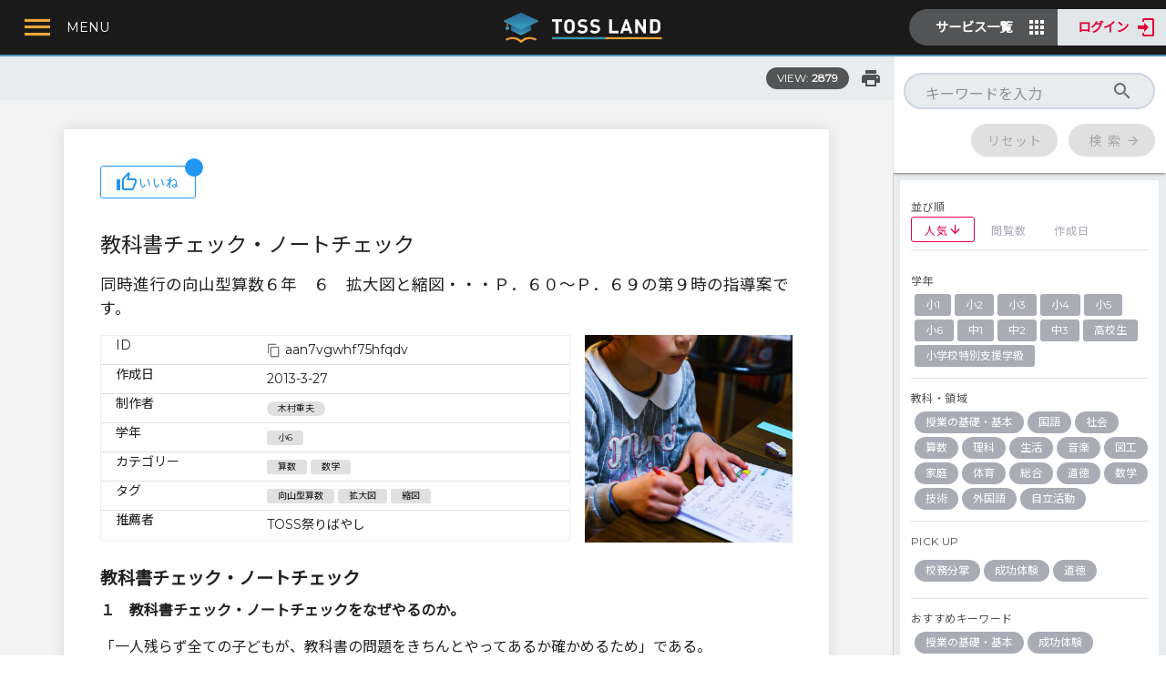

--- FILE ---
content_type: text/html; charset=utf-8
request_url: https://land.toss-online.com/lesson/aan7vgwhf75hfqdv
body_size: 30886
content:
<!doctype html>
<html lang="ja" data-n-head="%7B%22lang%22:%7B%221%22:%22ja%22%7D%7D">
  <head prefix="og: http://ogp.me/ns#"><title>教科書チェック・ノートチェック | TOSSランド</title><meta name="description" content="同時進行の向山型算数６年　６　拡大図と縮図・・・Ｐ．６０～Ｐ．６９の第９時の指導案です。
対象学年：小6"><meta property="og:type" content="article"><meta property="og:article:author" content="木村重夫"><meta property="og:title" content="教科書チェック・ノートチェック | TOSSランド"><meta property="og:description" content="同時進行の向山型算数６年　６　拡大図と縮図・・・Ｐ．６０～Ｐ．６９の第９時の指導案です。
対象学年：小6"><meta property="og:site_name" content="TOSSランド"><meta property="og:image" content="https://storage.googleapis.com/tossland/41FCalSySgE/l.jpg"><meta property="og:url" content="https://land.toss-online.com/lesson/aan7vgwhf75hfqdv"><meta name="twitter:card" content="summary_large_image"><script async src="https://pagead2.googlesyndication.com/pagead/js/adsbygoogle.js?client=ca-pub-4343788533722817" crossorigin="anonymous"></script><script>window.SERVER_DATA={"tags":{"341":{"ja":{"d":"","s":"体育_体つくり運動_体ほぐし"},"grps":["mNe","S","L2"],"order":0,"id":"341"},"424":{"ja":{"d":"","s":"校務"},"grps":["TOP"],"order":6,"id":"424"},"477":{"ja":{"d":"","s":"理科_エネルギー_自然環境の保全と科学技術の利用"},"grps":["5UL","S","L2"],"order":22,"id":"477"},"739":{"ja":{"d":"","s":"体育_TOSS・向山型有名指導法　その他_二重跳び"},"grps":["mNe","S","L2"],"order":41,"id":"739"},"04x":{"ja":{"d":"","s":"校務詳細_9月_交通安全対策"},"grps":["b04","S","L2"],"order":380,"id":"04x"},"07o":{"ja":{"d":"","s":"体育_器械運動_マット"},"grps":["mNe","S","L2"],"order":4,"id":"07o"},"0De":{"ja":{"d":"","s":"基盤的学力特別支援_医教連携_エビデンス"},"grps":["c2k","S","L2"],"order":29,"id":"0De"},"0Zz":{"ja":{"s":"基盤的学力算数_数学的思考力の指導_プログラミング的思考"},"grps":["boH","S"],"order":15,"id":"0Zz"},"0jr":{"ja":{"d":"","s":"基盤的学力特別支援_海外の動向_システム"},"grps":["c2k","S","L2"],"order":119,"id":"0jr"},"0p5":{"ja":{"d":"","s":"総合_現代的な諸課題に対応 する横断的・総合的な課題_福祉・健康"},"grps":["UXl","S","L2"],"order":3,"id":"0p5"},"0rH":{"ja":{"s":"基盤的学力算数_数学的思考力の指導_原理の応用"},"grps":["S","boH"],"order":16,"id":"0rH"},"0s9":{"ja":{"d":"","s":"静岡県"},"grps":["R1","X","RGN","S"],"order":21,"id":"0s9"},"0wj":{"ja":{"d":"","s":"数学_数学Ｂ_数列"},"grps":["xKl","S","L2"],"order":36,"id":"0wj"},"1Ee":{"ja":{"d":"","s":"道徳_主として人との関わりに関すること_友情,信頼"},"grps":["NVH","S","L2"],"order":9,"id":"1Ee"},"1GQ":{"ja":{"d":"","s":"体育_TOSS・向山型有名指導法　その他_開脚跳び"},"grps":["mNe","S","L2"],"order":37,"id":"1GQ"},"1O1":{"ja":{"d":"","s":"基盤的学力外国語_話すこと_語順"},"grps":["S","PYs","L2"],"order":211,"id":"1O1"},"1V2":{"ja":{"d":"","s":"自由研究・キャリア教育"},"grps":["S","P","BUz","ST2"],"order":21,"id":"1V2"},"1Vo":{"ja":{"d":"","s":"技術_授業の組み立て方の工夫_スパイラル型の技能習得指導"},"grps":["bL8","S","L2"],"order":19,"id":"1Vo"},"1Wp":{"ja":{"d":"","s":"授業の基礎・基本_教師のベーシックスキル_声（トーン）"},"grps":["8AD","S","L2"],"order":12,"id":"1Wp"},"1i6":{"ja":{"d":"","s":"家庭_家庭科授業のヒント_外部人材活用"},"grps":["ijO","S","L2"],"order":9,"id":"1i6"},"1pq":{"ja":{"d":"","s":"算数_数と計算_わり算"},"grps":["IiD","S","L2"],"order":5,"id":"1pq"},"1yN":{"ja":{"d":"","s":"授業の基礎・基本_教師のベーシックスキル_時間感覚"},"grps":["8AD","S","L2"],"order":20,"id":"1yN"},"2AK":{"ja":{"d":"","s":"技術_「授業の腕を上げる法則」実践例_第四条　全員の原則"},"grps":["bL8","S","L2"],"order":10,"id":"2AK"},"2Kw":{"ja":{"d":"","s":"総合_現代的な諸課題に対応 する横断的・総合的な課題_防災教育"},"grps":["UXl","S","L2"],"order":4,"id":"2Kw"},"2Nf":{"ja":{"s":"自立活動_健康の保持_病気の状態の理解と生活管理"},"grps":["OlFr","S"],"order":2,"id":"2Nf"},"2OQ":{"ja":{"d":"","s":"基盤的学力特別支援_その他の発達障害_睡眠障害"},"grps":["c2k","S","L2"],"order":99,"id":"2OQ"},"2a2":{"ja":{"d":"","s":"道徳_主として人との関わりに関すること_親切,思いやり"},"grps":["NVH","S","L2"],"order":6,"id":"2a2"},"2bx":{"ja":{"d":"","s":"山梨県"},"grps":["R1","X","RGN","S"],"order":18,"id":"2bx"},"2cn":{"ja":{"d":"","s":"校務詳細_5月_運動会"},"grps":["b04","S","L2"],"order":250,"id":"2cn"},"2eT":{"ja":{"d":"","s":"校務詳細_7月8月_不審者対応マニュアルの点検"},"grps":["b04","S","L2"],"order":320,"id":"2eT"},"2fb":{"ja":{"d":"","s":"兵庫県"},"grps":["R1","X","RGN","S"],"order":27,"id":"2fb"},"2hP":{"ja":{"d":"","s":"理科_物質_化学変化と電池"},"grps":["5UL","S","L2"],"order":8,"id":"2hP"},"2j5":{"ja":{"d":"","s":"理科_エネルギー_エネルギーと物質"},"grps":["5UL","S","L2"],"order":21,"id":"2j5"},"2m9":{"ja":{"d":"","s":"数学_図形_平面図形"},"grps":["xKl","S","L2"],"order":8,"id":"2m9"},"2qq":{"ja":{"s":"基盤的学力算数_計算力の指導_さくらんぼ計算"},"grps":["S","boH"],"order":3,"id":"2qq"},"33h":{"ja":{"d":"","s":"特別活動_給食室・栄養士_食後の指導"},"grps":["S","6mW","L2"],"order":246,"id":"33h"},"36L":{"ja":{"d":"","s":"青森県"},"grps":["R1","X","RGN","S"],"order":1,"id":"36L"},"38b":{"ja":{"s":"自立活動_健康の保持_身体各部の状態の理解と養護"},"grps":["OlFr","S"],"order":3,"id":"38b"},"3AS":{"ja":{"s":"基盤的学力算数_数量・図形の指導_立体図形"},"grps":["S","boH"],"order":34,"id":"3AS"},"3DQ":{"ja":{"d":"","s":"体育_走・跳の運動／陸上運動_ハードル走"},"grps":["mNe","S","L2"],"order":14,"id":"3DQ"},"3FA":{"ja":{"d":"","s":"算数_図形_時"},"grps":["IiD","S","L2"],"order":10,"id":"3FA"},"3Iw":{"ja":{"d":"","s":"技術_「授業の腕を上げる法則」実践例_第二条　一時一事の原則"},"grps":["bL8","S","L2"],"order":8,"id":"3Iw"},"3K6":{"ja":{"d":"","s":"理科_物質_水溶液とイオン"},"grps":["5UL","S","L2"],"order":7,"id":"3K6"},"3Lp":{"ja":{"d":"","s":"音楽_歌唱・合唱_和音"},"grps":["HWL","S","L2"],"order":3,"id":"3Lp"},"3S4":{"ja":{"d":"","s":"基盤的学力国語_達意の文を書く作文力の指導_向山型作文指導"},"grps":["S","sOL","L2"],"order":8,"id":"3S4"},"3VB":{"ja":{"d":"","s":"校務詳細_通年_教育計画冊子の作り方"},"grps":["b04","S","L2"],"order":710,"id":"3VB"},"3WE":{"ja":{"d":"","s":"数学_数学Ⅰ_データの分析"},"grps":["xKl","S","L2"],"order":24,"id":"3WE"},"3b5":{"ja":{"d":"","s":"技術_「授業の腕を上げる法則」実践例_第十条　激励の原則"},"grps":["bL8","S","L2"],"order":16,"id":"3b5"},"3gY":{"ja":{"d":"","s":"基盤的学力特別支援_その他_専門職"},"grps":["c2k","S","L2"],"order":10,"id":"3gY"},"3oY":{"ja":{"d":"","s":"音楽_歌唱・合唱_その他"},"grps":["S","HWL","L2"],"order":112,"id":"3oY"},"3qy":{"ja":{"s":"基盤的学力算数_数量・図形の指導_平面図形"},"grps":["S","boH"],"order":33,"id":"3qy"},"3xj":{"ja":{"d":"","s":"図工_図工授業の豆知識_工作"},"grps":["Pdx","S","L2"],"order":16,"id":"3xj"},"4Ai":{"ja":{"d":"","s":"基盤的学力特別支援_ADHD_不注意"},"grps":["c2k","S","L2"],"order":250,"id":"4Ai"},"4Ct":{"ja":{"d":"","s":"基礎学力 外国語"},"grps":["S"],"order":2,"id":"4Ct"},"4Md":{"ja":{"d":"","s":"授業の基礎・基本_教材のユースウェアと教材採択_優れた教材を正しく使う方法"},"grps":["8AD","S","L2"],"order":32,"id":"4Md"},"4Sa":{"ja":{"d":"","s":"基盤的学力特別支援_LD_ディスレクシア"},"grps":["c2k","S","L2"],"order":9,"id":"4Sa"},"4Ss":{"ja":{"d":"","s":"学校外活動"},"grps":["P","SB2","S","ST3"],"order":24,"id":"4Ss"},"4fA":{"ja":{"d":"","s":"生活_学校・家庭及び地域の生活_地域と生活"},"grps":["TON","S","L2"],"order":2,"id":"4fA"},"4vn":{"ja":{"d":"","s":"理科_地球_自然の恵みと気象災害"},"grps":["5UL","S","L2"],"order":37,"id":"4vn"},"4xB":{"ja":{"s":"自立活動_環境の把握_感覚を総合的に活用した周囲の状況についての把握と状況に応じた行動"},"grps":["OlFr","S"],"order":16,"id":"4xB"},"54y":{"ja":{"d":"","s":"技術_「授業の腕を上げる法則」実践例_第九条　個別評定の原則"},"grps":["bL8","S","L2"],"order":15,"id":"54y"},"5FJ":{"ja":{"d":"","s":"京都府"},"grps":["R1","X","RGN","S"],"order":25,"id":"5FJ"},"5NK":{"ja":{"d":"","s":"道徳_主として集団や社会との関わりに関すること_勤労,公共の精神"},"grps":["NVH","S","L2"],"order":14,"id":"5NK"},"5Tj":{"ja":{"d":"","s":"基盤的学力特別支援_ADHD_ワーキングメモリー"},"grps":["c2k","S","L2"],"order":164,"id":"5Tj"},"5UE":{"ja":{"d":"","s":"基盤的学力外国語_話すこと・やり取り_アクティビティ"},"grps":["S","PYs","L2"],"order":45,"id":"5UE"},"5UL":{"ja":{"d":"","s":"理科"},"grps":["TSB","P","S","SBJ"],"order":4,"id":"5UL"},"5aJ":{"ja":{"d":"","s":"社会_観光_観光立国教育"},"grps":["WGy","S","L2"],"order":44,"id":"5aJ"},"5dW":{"ja":{"d":"","s":"学校外活動_社会貢献活動_チャレンジランキング"},"grps":["4Ss","S","L2"],"order":135,"id":"5dW"},"5el":{"ja":{"d":"","s":"家庭_衣食住の生活_衣生活"},"grps":["ijO","S","L2"],"order":3,"id":"5el"},"5pq":{"ja":{"d":"","s":"総合_現代的な諸課題に対応 する横断的・総合的な課題_産業教育（流通・貿易）"},"grps":["UXl","S","L2"],"order":7,"id":"5pq"},"66w":{"ja":{"d":"","s":"理科_物質_物と重さ"},"grps":["5UL","S","L2"],"order":0,"id":"66w"},"6Eb":{"ja":{"d":"","s":"道徳_主として集団や社会との関わりに関すること_家族愛,家庭生活の充実"},"grps":["NVH","S","L2"],"order":11,"id":"6Eb"},"6J7":{"ja":{"d":"","s":"音楽_器楽_その他"},"grps":["S","HWL","L2"],"order":235,"id":"6J7"},"6NW":{"ja":{"d":"","s":"校務詳細_5月_職層の研修"},"grps":["b04","S","L2"],"order":240,"id":"6NW"},"6T8":{"ja":{"d":"","s":"社会_TOSS・向山実践_交通事故"},"grps":["WGy","S","L2"],"order":36,"id":"6T8"},"6ar":{"ja":{"d":"","s":"山形県"},"grps":["R1","X","RGN","S"],"order":5,"id":"6ar"},"6cY":{"ja":{"d":"","s":"岩手県"},"grps":["R1","X","RGN","S"],"order":2,"id":"6cY"},"6eJ":{"ja":{"d":"","s":"道徳_主として生命や自然,崇高なものとの関わりに関すること_自然愛護"},"grps":["NVH","S","L2"],"order":18,"id":"6eJ"},"6mR":{"ja":{"d":"","s":"沖縄県"},"grps":["R1","X","RGN","S"],"order":46,"id":"6mR"},"6mW":{"ja":{"d":"","s":"特別活動"},"grps":["P","SB2","S","hvG","ST2"],"order":19,"id":"6mW"},"6qa":{"ja":{"d":"","s":"基盤的学力特別支援_その他の発達障害_てんかん"},"grps":["c2k","S","L2"],"order":234,"id":"6qa"},"6tN":{"ja":{"d":"","s":"算数_変化と関係_単位"},"grps":["IiD","S","L2"],"order":13,"id":"6tN"},"6uu":{"ja":{"d":"","s":"図工_絵や立体、工作、造形遊び_絵"},"grps":["Pdx","S","L2"],"order":1,"id":"6uu"},"6wh":{"ja":{"d":"","s":"図工_絵や立体、工作、造形遊び_工作"},"grps":["Pdx","S","L2"],"order":3,"id":"6wh"},"73d":{"ja":{"d":"","s":"基盤的学力特別支援_その他_認知行動療法"},"grps":["c2k","S","L2"],"order":107,"id":"73d"},"73e":{"ja":{"d":"","s":"国語_伝統的な言語文化と国語の特質_言語の特徴・使い方"},"grps":["ndi","S","L2"],"order":12,"id":"73e"},"7LU":{"ja":{"d":"","s":"社会_歴史_日本の歴史（鎌倉・室町）"},"grps":["WGy","S","L2"],"order":9,"id":"7LU"},"7Ng":{"ja":{"d":"","s":"理科_地球_太陽系と恒星"},"grps":["5UL","S","L2"],"order":39,"id":"7Ng"},"7Rb":{"ja":{"d":"","s":"社会_歴史_日本の歴史（戦国・江戸）"},"grps":["WGy","S","L2"],"order":10,"id":"7Rb"},"7ST":{"ja":{"d":"","s":"校務詳細_4月_業績評価・職務実績記録"},"grps":["b04","S","L2"],"order":170,"id":"7ST"},"7Tz":{"ja":{"d":"","s":"プログラミング教育_学校を会場とするが、教育課程外のもの_学校を会場とするが、教育課程外のもの"},"grps":["S","JG4","L2"],"order":201,"id":"7Tz"},"7ep":{"ja":{"d":"","s":"基盤的学力特別支援_その他_脳科学"},"grps":["c2k","S","L2"],"order":260,"id":"7ep"},"7jZ":{"ja":{"d":"","s":"音楽_音楽作り_楽器"},"grps":["HWL","S","L2"],"order":13,"id":"7jZ"},"7sQ":{"ja":{"d":"","s":"基盤的学力特別支援_医教連携_和久田学氏"},"grps":["c2k","S","L2"],"order":31,"id":"7sQ"},"81i":{"ja":{"s":"自立活動_環境の把握_感覚や認知の特性についての理解と対応"},"grps":["OlFr","S"],"order":14,"id":"81i"},"8AD":{"ja":{"d":"","s":"授業の基礎・基本"},"grps":["SBJ","S","RKW","P"],"order":0,"id":"8AD"},"8D0":{"ja":{"d":"","s":"基盤的学力特別支援_その他_支援方法"},"grps":["c2k","S","L2"],"order":228,"id":"8D0"},"8XZ":{"ja":{"d":"","s":"特別活動_学級経営_清掃指導"},"grps":["S","6mW","L2"],"order":11,"id":"8XZ"},"8Z8":{"ja":{"d":"","s":"校務詳細_7月8月_終業式"},"grps":["b04","S","L2"],"order":360,"id":"8Z8"},"8ar":{"ja":{"d":"","s":"埼玉県"},"grps":["R1","X","RGN","S"],"order":10,"id":"8ar"},"8il":{"ja":{"d":"","s":"音楽_歌唱・合唱_斉唱"},"grps":["HWL","S","L2"],"order":0,"id":"8il"},"8kd":{"ja":{"d":"","s":"特別活動_保健室_保健指導"},"grps":["S","6mW","L2"],"order":168,"id":"8kd"},"8sb":{"ja":{"d":"","s":"プログラミング教育_学習指導要領に例示されている単元等で実施するもの_まちの魅力（総合）"},"grps":["S","JG4","L2"],"order":241,"id":"8sb"},"8tO":{"ja":{"d":"","s":"社会_TOSS・向山実践_水の授業"},"grps":["WGy","S","L2"],"order":40,"id":"8tO"},"8xN":{"ja":{"d":"","s":"基盤的学力特別支援_その他の発達障害_発達性協調運動障害"},"grps":["c2k","S","L2"],"order":104,"id":"8xN"},"9Cp":{"ja":{"d":"","s":"基礎学力 国語"},"grps":["S"],"order":1,"id":"9Cp"},"9D5":{"ja":{"d":"","s":"特別活動_学級経営_お楽しみ会"},"grps":["S","6mW","L2"],"order":160,"id":"9D5"},"9Qx":{"ja":{"d":"","s":"学校外活動_社会貢献活動_環境教育"},"grps":["4Ss","S","L2"],"order":33,"id":"9Qx"},"9S5":{"ja":{"s":"基盤的学力算数_数量・図形の指導_比"},"grps":["S","boH"],"order":26,"id":"9S5"},"9VY":{"ja":{"d":"","s":"基盤的学力特別支援_海外の動向_アセスメント"},"grps":["c2k","S","L2"],"order":223,"id":"9VY"},"9Vm":{"ja":{"d":"","s":"体育_ゲーム／ボール運動_ネット型"},"grps":["mNe","S","L2"],"order":27,"id":"9Vm"},"9Wi":{"ja":{"d":"","s":"外国語_話すこと（やり取り）_会話の基本"},"grps":["usy","S","L2"],"order":2,"id":"9Wi"},"9qI":{"ja":{"d":"","s":"道徳_主として集団や社会との関わりに関すること_より良い学校生活、集団生活の充実"},"grps":["NVH","S","L2"],"order":17,"id":"9qI"},"9sR":{"ja":{"d":"","s":"体育_表現リズム遊び／表現運動_リズム"},"grps":["mNe","S","L2"],"order":30,"id":"9sR"},"9t7":{"ja":{"d":"","s":"道徳_主として自分自身に関すること_誠実・正直"},"grps":["NVH","S","L2"],"order":4,"id":"9t7"},"9vx":{"ja":{"d":"","s":"基盤的学力特別支援_ASD_早期発見のポイント"},"grps":["c2k","S","L2"],"order":158,"id":"9vx"},"9wX":{"ja":{"d":"","s":"山口県"},"grps":["R1","X","RGN","S"],"order":34,"id":"9wX"},"A0Q":{"ja":{"d":"","s":"体育_保健_健康な生活"},"grps":["mNe","S","L2"],"order":32,"id":"A0Q"},"A38":{"ja":{"d":"","s":"社会_歴史_日本の歴史（明治・大正）"},"grps":["WGy","S","L2"],"order":11,"id":"A38"},"AJ4":{"ja":{"d":"","s":"数学_数学Ａ_場合の数と確率"},"grps":["xKl","S","L2"],"order":34,"id":"AJ4"},"AJD":{"ja":{"d":"","s":"北海道"},"grps":["R1","X","RGN","S"],"order":0,"id":"AJD"},"AL6":{"ja":{"d":"","s":"基盤的学力特別支援_その他_TEACCH"},"grps":["c2k","S","L2"],"order":198,"id":"AL6"},"ALk":{"ja":{"d":"","s":"技術_「授業の腕を上げる法則」実践例_第五条　所持物の原則"},"grps":["bL8","S","L2"],"order":11,"id":"ALk"},"AMy":{"ja":{"d":"","s":"音楽_器楽_和音"},"grps":["HWL","S","L2"],"order":8,"id":"AMy"},"ANQ":{"ja":{"d":"","s":"校務詳細_11月_学級崩壊の予防と対応②"},"grps":["b04","S","L2"],"order":460,"id":"ANQ"},"AOo":{"ja":{"d":"","s":"学校外活動_社会貢献活動_その他"},"grps":["4Ss","S","L2"],"order":64,"id":"AOo"},"AP5":{"ja":{"d":"","s":"佐賀県"},"grps":["R1","X","RGN","S"],"order":40,"id":"AP5"},"AXE":{"ja":{"d":"","s":"理科_エネルギー_力のつり合い"},"grps":["5UL","S","L2"],"order":16,"id":"AXE"},"Arz":{"ja":{"d":"","s":"社会_TOSS・向山実践_奈良のみやこ（大仏）"},"grps":["WGy","S","L2"],"order":24,"id":"Arz"},"Aw1":{"ja":{"s":"基盤的学力算数_計算力の指導_四則混合計算"},"grps":["boH","S"],"order":6,"id":"Aw1"},"Ayj":{"ja":{"d":"","s":"岐阜県"},"grps":["R1","X","RGN","S"],"order":20,"id":"Ayj"},"Ayw":{"ja":{"s":"基盤的学力算数_計算力の指導_補助計算"},"grps":["S","boH"],"order":5,"id":"Ayw"},"B32":{"ja":{"d":"","s":"外国語_話すこと（やり取り）_フリートーク"},"grps":["usy","S","L2"],"order":4,"id":"B32"},"B9w":{"ja":{"d":"","s":"秋田県"},"grps":["R1","X","RGN","S"],"order":4,"id":"B9w"},"BGC":{"ja":{"d":"","s":"基盤的学力特別支援_その他_セロトニン５"},"grps":["c2k","S","L2"],"order":128,"id":"BGC"},"BHm":{"ja":{"d":"","s":"体育_器械運動_固定施設"},"grps":["mNe","S","L2"],"order":3,"id":"BHm"},"BIM":{"ja":{"d":"","s":"成功体験/逆転現象_社会_地図帳"},"grps":["S","Vl8","L2"],"order":57,"id":"BIM"},"BIh":{"ja":{"d":"","s":"校務詳細_11月_次年度教育計画への取り組み①"},"grps":["b04","S","L2"],"order":470,"id":"BIh"},"BIv":{"ja":{"d":"","s":"校務詳細_10月_避難訓練（地震）"},"grps":["b04","S","L2"],"order":440,"id":"BIv"},"BUz":{"ja":{"d":"","s":"21世紀型最先端の教育"},"grps":["TOP"],"order":5,"id":"BUz"},"BXC":{"ja":{"d":"","s":"数学_数学Ⅰ_図形と計量"},"grps":["xKl","S","L2"],"order":22,"id":"BXC"},"Bel":{"ja":{"d":"","s":"校務詳細_危機管理体制_自然災害の緊急対応（地震・火災）"},"grps":["b04","S","L2"],"order":590,"id":"Bel"},"Bem":{"ja":{"d":"","s":"社会_地理_わたしたちの都道府県"},"grps":["WGy","S","L2"],"order":1,"id":"Bem"},"Bhd":{"ja":{"d":"","s":"体育_水遊び／水泳運動_安全確保につながる運動"},"grps":["mNe","S","L2"],"order":23,"id":"Bhd"},"Bjo":{"ja":{"d":"","s":"基盤的学力特別支援_その他の発達障害_吃音"},"grps":["c2k","S","L2"],"order":206,"id":"Bjo"},"Bq9":{"ja":{"d":"","s":"道徳_TOSS道徳_生き方5原則"},"grps":["NVH","S","L2"],"order":21,"id":"Bq9"},"BrS":{"ja":{"d":"","s":"成功体験/逆転現象_算数_計算"},"grps":["S","Vl8","L2"],"order":110,"id":"BrS"},"C0M":{"ja":{"d":"","s":"自由研究・キャリア教育_SDGsの授業_SDGsの授業"},"grps":["1V2","S","L2"],"order":79,"id":"C0M"},"C0R":{"ja":{"d":"","s":"外国語_聞くこと_紹介，報告，描写，説明，意見"},"grps":["usy","S","L2"],"order":0,"id":"C0R"},"C4N":{"ja":{"d":"","s":"体育_器械運動_鉄棒"},"grps":["mNe","S","L2"],"order":5,"id":"C4N"},"CCY":{"ja":{"d":"","s":"総合_現代的な諸課題に対応 する横断的・総合的な課題_国際理解"},"grps":["UXl","S","L2"],"order":0,"id":"CCY"},"CJw":{"ja":{"d":"","s":"数学_数学Ⅱ_いろいろな式"},"grps":["xKl","S","L2"],"order":25,"id":"CJw"},"CP0":{"ja":{"s":"基盤的学力算数_計算力の指導_わり算のアルゴリズム"},"grps":["S","boH"],"order":8,"id":"CP0"},"CQg":{"ja":{"d":"","s":"音楽_ふしづくり_曲作り"},"grps":["HWL","S","L2"],"order":17,"id":"CQg"},"CTP":{"ja":{"d":"","s":"コンテンツタイプ"},"grps":[],"order":0,"id":"CTP"},"CWY":{"ja":{"d":"","s":"数学_データの活用_データの活⽤"},"grps":["xKl","S","L2"],"order":20,"id":"CWY"},"CbW":{"ja":{"d":"","s":"数学_数学Ⅱ_指数関数・対数関数"},"grps":["xKl","S","L2"],"order":27,"id":"CbW"},"Cbg":{"ja":{"d":"","s":"社会_歴史_日本の歴史（奈良・平安）"},"grps":["WGy","S","L2"],"order":8,"id":"Cbg"},"Cc0":{"ja":{"d":"","s":"社会_TOSS・向山実践_北方領土の授業"},"grps":["WGy","S","L2"],"order":35,"id":"Cc0"},"Ci8":{"ja":{"s":"基盤的学力算数_数学的活動_問題解決を説明する"},"grps":["boH","S"],"order":42,"id":"Ci8"},"Clm":{"ja":{"d":"","s":"理科_地球_地形"},"grps":["5UL","S","L2"],"order":31,"id":"Clm"},"CmR":{"ja":{"d":"","s":"基盤的学力特別支援_その他の発達障害_脳性まひ"},"grps":["c2k","S","L2"],"order":101,"id":"CmR"},"Cpa":{"ja":{"d":"","s":"プログラミング教育_教育課程内で各教科等とは別に実施するもの_教育課程内で各教科等とは別に実施するもの"},"grps":["S","JG4","L2"],"order":143,"id":"Cpa"},"D5Z":{"ja":{"d":"","s":"図工_酒井式描画指導法_生活の絵"},"grps":["Pdx","S","L2"],"order":5,"id":"D5Z"},"D6Q":{"ja":{"d":"","s":"基盤的学力特別支援_その他の発達障害_肢体不自由"},"grps":["c2k","S","L2"],"order":62,"id":"D6Q"},"DBS":{"ja":{"d":"","s":"愛媛県"},"grps":["R1","X","RGN","S"],"order":37,"id":"DBS"},"DHb":{"ja":{"d":"","s":"音楽_ふしづくり_指揮法"},"grps":["HWL","S","L2"],"order":20,"id":"DHb"},"DQ4":{"ja":{"d":"","s":"成功体験/逆転現象_体育_なわとび"},"grps":["S","Vl8","L2"],"order":145,"id":"DQ4"},"DgF":{"ja":{"d":"","s":"校務詳細_通年_地域行事との連携の在り方"},"grps":["b04","S","L2"],"order":660,"id":"DgF"},"Dkw":{"ja":{"d":"","s":"校務詳細_1月_業績評価・職務実績記録"},"grps":["b04","S","L2"],"order":523,"id":"Dkw"},"Dor":{"ja":{"d":"","s":"技術_授業の組み立て方の工夫_スモールステップで組み立てる"},"grps":["bL8","S","L2"],"order":17,"id":"Dor"},"Dqu":{"ja":{"d":"","s":"生活_身近な人々、社会及び自然_生活や出来事の伝え合い"},"grps":["TON","S","L2"],"order":7,"id":"Dqu"},"E0T":{"ja":{"s":"自立活動_環境の把握_感覚の補助及び代行手段の活用"},"grps":["OlFr","S"],"order":15,"id":"E0T"},"E2B":{"ja":{"s":"基盤的学力算数_数量・図形の指導_データの活用"},"grps":["boH","S"],"order":22,"id":"E2B"},"E5K":{"ja":{"d":"","s":"基盤的学力特別支援_その他の発達障害_ギフテッド"},"grps":["c2k","S","L2"],"order":58,"id":"E5K"},"ECR":{"ja":{"d":"","s":"音楽_音楽作り_手拍子"},"grps":["HWL","S","L2"],"order":12,"id":"ECR"},"EEq":{"ja":{"d":"","s":"基盤的学力特別支援_その他_ケース会議"},"grps":["c2k","S","L2"],"order":156,"id":"EEq"},"EIJ":{"ja":{"d":"","s":"基盤的学力外国語_話すこと_慣用表現"},"grps":["S","PYs","L2"],"order":183,"id":"EIJ"},"EMp":{"ja":{"d":"","s":"音楽_ふしづくり_記譜"},"grps":["HWL","S","L2"],"order":18,"id":"EMp"},"EPe":{"ja":{"d":"","s":"数学_図形_図形の相似"},"grps":["xKl","S","L2"],"order":12,"id":"EPe"},"EPg":{"ja":{"d":"","s":"小2"},"grps":["GRD","S"],"order":1,"id":"EPg"},"ERg":{"ja":{"d":"","s":"基盤的学力特別支援_医教連携_相談窓口"},"grps":["c2k","S","L2"],"order":229,"id":"ERg"},"EUJ":{"ja":{"d":"","s":"基盤的学力特別支援_ASD_コミュニケーション障害"},"grps":["c2k","S","L2"],"order":242,"id":"EUJ"},"EVz":{"ja":{"d":"","s":"成功体験/逆転現象_理科_生き物の観察"},"grps":["S","Vl8","L2"],"order":133,"id":"EVz"},"EZi":{"ja":{"d":"","s":"基盤的学力特別支援_その他_感覚統合"},"grps":["c2k","S","L2"],"order":122,"id":"EZi"},"EjL":{"ja":{"d":"","s":"校務詳細_6月_1日授業参観"},"grps":["b04","S","L2"],"order":270,"id":"EjL"},"Emk":{"ja":{"s":"基盤的学力算数_数量・図形の指導_割合と百分率"},"grps":["S","boH"],"order":24,"id":"Emk"},"EzI":{"ja":{"s":"自立活動_コミュニケーション_コミュニケーションの基礎的能力"},"grps":["OlFr","S"],"order":23,"id":"EzI"},"F36":{"ja":{"d":"","s":"基盤的学力特別支援_その他の発達障害_情緒障害"},"grps":["c2k","S","L2"],"order":90,"id":"F36"},"F3z":{"ja":{"d":"","s":"社会_TOSS・向山実践_江戸時代の人口"},"grps":["WGy","S","L2"],"order":28,"id":"F3z"},"F52":{"ja":{"d":"","s":"技術_材料と加工に関する技術_最先端の技術をあつかう"},"grps":["bL8","S","L2"],"order":1,"id":"F52"},"F71":{"ja":{"s":"基盤的学力算数_数学的活動_問題づくり"},"grps":["S","boH"],"order":46,"id":"F71"},"FIB":{"ja":{"d":"","s":"基盤的学力外国語_話すこと・やり取り_ダイアローグ基本構文"},"grps":["S","PYs","L2"],"order":114,"id":"FIB"},"FPj":{"ja":{"d":"","s":"基盤的学力特別支援_LD_特徴・チェック"},"grps":["c2k","S","L2"],"order":12,"id":"FPj"},"FQb":{"ja":{"d":"","s":"基盤的学力特別支援_その他_教えて褒める"},"grps":["c2k","S","L2"],"order":83,"id":"FQb"},"FQs":{"ja":{"d":"","s":"道徳_主として集団や社会との関わりに関すること_公正,公平,社会正義"},"grps":["NVH","S","L2"],"order":13,"id":"FQs"},"FQz":{"ja":{"d":"","s":"岡山県"},"grps":["R1","X","RGN","S"],"order":32,"id":"FQz"},"FeO":{"ja":{"d":"","s":"基盤的学力特別支援_海外の動向_教材教具"},"grps":["c2k","S","L2"],"order":150,"id":"FeO"},"Fil":{"ja":{"d":"","s":"学校外活動_社会貢献活動_産業・金融・SDGs教育"},"grps":["4Ss","S","L2"],"order":153,"id":"Fil"},"FjJ":{"ja":{"d":"","s":"算数_図形_立体"},"grps":["IiD","S","L2"],"order":9,"id":"FjJ"},"FkB":{"ja":{"s":"基盤的学力算数_数量・図形の指導_角"},"grps":["S","boH"],"order":35,"id":"FkB"},"Fv9":{"ja":{"s":"基盤的学力算数_数学的活動_イラスト図・線分図・面積図による文章題指導"},"grps":["S","boH"],"order":43,"id":"Fv9"},"FxV":{"ja":{"d":"","s":"生活_身近な人々、社会及び自然_自然や物を使った遊び"},"grps":["TON","S","L2"],"order":5,"id":"FxV"},"Fzh":{"ja":{"s":"小学校特別支援学級"},"grps":["GRD","S"],"order":10,"id":"Fzh"},"G0h":{"ja":{"d":"","s":"図工_鑑賞_名画鑑賞"},"grps":["Pdx","S","L2"],"order":17,"id":"G0h"},"G9x":{"ja":{"d":"","s":"数学_データの活用_資料の活⽤"},"grps":["xKl","S","L2"],"order":18,"id":"G9x"},"GA6":{"ja":{"s":"自立活動_身体の動き_姿勢保持と運動・動作の補助的手段の活用"},"grps":["OlFr","S"],"order":19,"id":"GA6"},"GF2":{"ja":{"d":"","s":"社会_歴史_日本の歴史（昭和・近代）"},"grps":["WGy","S","L2"],"order":12,"id":"GF2"},"GFA":{"ja":{"d":"","s":"家庭_家族・家庭生活_家庭の仕事"},"grps":["ijO","S","L2"],"order":0,"id":"GFA"},"GG1":{"ja":{"d":"","s":"授業の基礎・基本_学習指導案_素人にはできない学習指導案の作り方"},"grps":["8AD","S","L2"],"order":25,"id":"GG1"},"GJ2":{"ja":{"d":"","s":"校務詳細_1月_6年生を送る会"},"grps":["b04","S","L2"],"order":521,"id":"GJ2"},"GJK":{"ja":{"d":"","s":"社会_TOSS・向山実践_地球の歴史"},"grps":["WGy","S","L2"],"order":38,"id":"GJK"},"GRD":{"ja":{"d":"","s":"学年"},"grps":["TOP"],"order":0,"id":"GRD"},"GTQ":{"ja":{"d":"","s":"数学_図形_円周角"},"grps":["xKl","S","L2"],"order":13,"id":"GTQ"},"GTX":{"ja":{"d":"","s":"大分県"},"grps":["R1","X","RGN","S"],"order":43,"id":"GTX"},"Gaj":{"ja":{"d":"","s":"基盤的学力外国語_話すこと・やり取り_ゲーム"},"grps":["S","PYs","L2"],"order":16,"id":"Gaj"},"Gpn":{"ja":{"d":"","s":"算数_データの活用_その他"},"grps":["S","IiD","L2"],"order":23,"id":"Gpn"},"Gv9":{"ja":{"d":"","s":"鳥取県"},"grps":["R1","X","RGN","S"],"order":30,"id":"Gv9"},"GwE":{"ja":{"d":"","s":"授業の基礎・基本_授業の原則10か条_授業の原則十か条の概要"},"grps":["8AD","S","L2"],"order":0,"id":"GwE"},"H7o":{"ja":{"d":"","s":"技術_情報に関する技術_情報モラル"},"grps":["bL8","S","L2"],"order":6,"id":"H7o"},"HEL":{"ja":{"d":"","s":"福井県"},"grps":["R1","X","RGN","S"],"order":17,"id":"HEL"},"HEr":{"ja":{"d":"","s":"校務詳細_9月_シルバーの3日間"},"grps":["b04","S","L2"],"order":370,"id":"HEr"},"HGu":{"ja":{"d":"","s":"外国語_読むこと_紹介，描写，説明，物語"},"grps":["usy","S","L2"],"order":1,"id":"HGu"},"HIx":{"ja":{"d":"","s":"授業の基礎・基本_教師のベーシックスキル_表情（笑顔）"},"grps":["8AD","S","L2"],"order":11,"id":"HIx"},"HWL":{"ja":{"d":"","s":"音楽"},"grps":["TSB","P","S","SBJ"],"order":6,"id":"HWL"},"HXY":{"ja":{"d":"","s":"千葉県"},"grps":["R1","X","RGN","S"],"order":11,"id":"HXY"},"HlX":{"ja":{"d":"","s":"プログラミング教育_各教科の内容を指導する中で実施するもの_社会"},"grps":["S","JG4","L2"],"order":25,"id":"HlX"},"Hpb":{"ja":{"d":"","s":"校務詳細_12月_卒業式"},"grps":["b04","S","L2"],"order":490,"id":"Hpb"},"HqG":{"ja":{"d":"","s":"校務詳細_10月_授業参観"},"grps":["b04","S","L2"],"order":430,"id":"HqG"},"Hrc":{"ja":{"d":"","s":"総合_現代的な諸課題に対応 する横断的・総合的な課題_キャリア教育"},"grps":["UXl","S","L2"],"order":5,"id":"Hrc"},"Hwp":{"ja":{"d":"","s":"数学_数学Ⅱ_三角関数"},"grps":["xKl","S","L2"],"order":28,"id":"Hwp"},"Hx8":{"ja":{"d":"","s":"基盤的学力特別支援_その他_自己肯定感"},"grps":["c2k","S","L2"],"order":7,"id":"Hx8"},"Hxx":{"ja":{"d":"","s":"技術_教科をマネージメントする_授業のシステムを作る"},"grps":["bL8","S","L2"],"order":20,"id":"Hxx"},"Hy5":{"ja":{"d":"","s":"長野県"},"grps":["R1","X","RGN","S"],"order":19,"id":"Hy5"},"Hzz":{"ja":{"d":"","s":"プログラミング教育_各教科の内容を指導する中で実施するもの_国語"},"grps":["S","JG4","L2"],"order":94,"id":"Hzz"},"I3B":{"ja":{"d":"","s":"基盤的学力特別支援_その他_校内委員会"},"grps":["c2k","S","L2"],"order":176,"id":"I3B"},"I61":{"ja":{"d":"","s":"理科_生命_動物"},"grps":["5UL","S","L2"],"order":26,"id":"I61"},"I7n":{"ja":{"s":"基盤的学力算数_計算力の指導_百玉（二十玉）そろばん"},"grps":["S","boH"],"order":12,"id":"I7n"},"I9O":{"ja":{"s":"自立活動_心理的な安定_障害による学習上又は生活上の困難を改善・克服する意欲"},"grps":["OlFr","S"],"order":8,"id":"I9O"},"IAt":{"ja":{"d":"","s":"特別活動_その他_幼児教育"},"grps":["S","6mW","L2"],"order":2,"id":"IAt"},"IBZ":{"ja":{"d":"","s":"社会_公民_日本の工業生産"},"grps":["WGy","S","L2"],"order":16,"id":"IBZ"},"IGE":{"ja":{"d":"","s":"基盤的学力外国語_話すこと・やり取り_ダイアローグの復習　カード"},"grps":["S","PYs","L2"],"order":130,"id":"IGE"},"IIR":{"ja":{"d":"","s":"成功体験/逆転現象_その他_レクリエーション"},"grps":["S","Vl8","L2"],"order":95,"id":"IIR"},"IMF":{"ja":{"d":"","s":"理科_そのほか_理科室経営"},"grps":["5UL","S","L2"],"order":42,"id":"IMF"},"IQF":{"ja":{"d":"","s":"外国語_TOSS型英会話指導法_状況設定"},"grps":["usy","S","L2"],"order":9,"id":"IQF"},"ISK":{"ja":{"d":"","s":"音楽_ふしづくり_特別支援"},"grps":["HWL","S","L2"],"order":21,"id":"ISK"},"IWq":{"ja":{"d":"","s":"体育_ゲーム／ボール運動_ベースボール型"},"grps":["mNe","S","L2"],"order":28,"id":"IWq"},"IhD":{"ja":{"d":"","s":"プログラミング教育_学習指導要領に例示されている単元等で実施するもの_正多角形（算数）"},"grps":["S","JG4","L2"],"order":4,"id":"IhD"},"Ihk":{"ja":{"d":"","s":"数学_数と式_平方根"},"grps":["xKl","S","L2"],"order":5,"id":"Ihk"},"IiD":{"ja":{"d":"","s":"算数"},"grps":["TSB","P","S","SBJ"],"order":3,"id":"IiD"},"Iii":{"ja":{"d":"","s":"大阪府"},"grps":["R1","X","RGN","S"],"order":26,"id":"Iii"},"J6s":{"ja":{"s":"基盤的学力算数_計算力の指導_分数の計算"},"grps":["S","boH"],"order":10,"id":"J6s"},"J8D":{"ja":{"d":"","s":"理科_エネルギー_光と音"},"grps":["5UL","S","L2"],"order":10,"id":"J8D"},"J9O":{"ja":{"d":"","s":"図工_絵や立体、工作、造形遊び_造形遊び"},"grps":["Pdx","S","L2"],"order":0,"id":"J9O"},"JAC":{"ja":{"d":"","s":"総合_児童の興味・関心に基づく課題_情報モラル"},"grps":["UXl","S","L2"],"order":13,"id":"JAC"},"JDI":{"ja":{"d":"","s":"技術_「授業の腕を上げる法則」実践例_第一条　趣意説明の原則"},"grps":["bL8","S","L2"],"order":7,"id":"JDI"},"JG4":{"ja":{"d":"","s":"プログラミング教育"},"grps":["S","P","BUz","ST2"],"order":20,"id":"JG4"},"JY8":{"ja":{"s":"基盤的学力算数_計算力の指導_そろばん"},"grps":["S","boH"],"order":11,"id":"JY8"},"JgH":{"ja":{"s":"自立活動_人間関係の形成_自己の理解と行動の調整"},"grps":["OlFr","S"],"order":11,"id":"JgH"},"Jir":{"ja":{"d":"","s":"社会_観光_世界に誇る日本"},"grps":["WGy","S","L2"],"order":43,"id":"Jir"},"JpB":{"ja":{"d":"","s":"基盤的学力特別支援_その他の発達障害_統合失調症"},"grps":["c2k","S","L2"],"order":115,"id":"JpB"},"Jqu":{"ja":{"s":"基盤的学力算数_数学的思考力の指導_その他"},"grps":["boH","S"],"order":21,"id":"Jqu"},"JxT":{"ja":{"d":"","s":"基盤的学力特別支援_ASD_特徴"},"grps":["c2k","S","L2"],"order":91,"id":"JxT"},"JyQ":{"ja":{"d":"","s":"基盤的学力特別支援_その他の発達障害_反応性愛着障害"},"grps":["c2k","S","L2"],"order":248,"id":"JyQ"},"KF1":{"ja":{"d":"","s":"校務詳細_4月_いじめ・自殺"},"grps":["b04","S","L2"],"order":110,"id":"KF1"},"KJq":{"ja":{"d":"","s":"国語_伝統的な言語文化と国語の特質_伝統的な言語文化"},"grps":["ndi","S","L2"],"order":11,"id":"KJq"},"KUV":{"ja":{"s":"自立活動_身体の動き_姿勢と運動・動作の基本的技能"},"grps":["OlFr","S"],"order":18,"id":"KUV"},"Kb7":{"ja":{"d":"","s":"基盤的学力特別支援_その他の発達障害_パニック障害"},"grps":["c2k","S","L2"],"order":121,"id":"Kb7"},"Kl0":{"ja":{"d":"","s":"数学_図形_三平方の定理"},"grps":["xKl","S","L2"],"order":14,"id":"Kl0"},"Kof":{"ja":{"d":"","s":"数学_数学Ｃ_ベクトル"},"grps":["xKl","S","L2"],"order":39,"id":"Kof"},"Kpe":{"ja":{"d":"","s":"学校外活動_社会貢献活動_観光・まちづくり教育"},"grps":["4Ss","S","L2"],"order":85,"id":"Kpe"},"Kqv":{"ja":{"s":"基盤的学力算数_計算力の指導_小数の計算"},"grps":["S","boH"],"order":9,"id":"Kqv"},"Ktg":{"ja":{"d":"","s":"理科_エネルギー_力の合成・分解"},"grps":["5UL","S","L2"],"order":18,"id":"Ktg"},"Kv1":{"ja":{"d":"","s":"技術_授業の組み立て方の工夫_「局面の限定」を応用する"},"grps":["bL8","S","L2"],"order":18,"id":"Kv1"},"KxE":{"ja":{"d":"","s":"音楽_器楽_リコーダー"},"grps":["HWL","S","L2"],"order":5,"id":"KxE"},"Ky6":{"ja":{"d":"","s":"学校外活動_家庭教育・子育て_家庭教育・子育て"},"grps":["4Ss","S","L2"],"order":226,"id":"Ky6"},"Kyt":{"ja":{"d":"","s":"特別活動_特別活動_委員会活動"},"grps":["S","6mW","L2"],"order":109,"id":"Kyt"},"L2":{"ja":{"s":"下位カテゴリー"},"grps":["X"],"order":0,"id":"L2"},"L3V":{"ja":{"d":"","s":"数学_数と式_文字の式"},"grps":["xKl","S","L2"],"order":1,"id":"L3V"},"LAQ":{"ja":{"d":"","s":"体育_水遊び／水泳運動_浮いて進む運動"},"grps":["mNe","S","L2"],"order":19,"id":"LAQ"},"LTb":{"ja":{"d":"","s":"校務詳細_5月_全校朝会"},"grps":["b04","S","L2"],"order":200,"id":"LTb"},"LUO":{"ja":{"d":"","s":"小6"},"grps":["GRD","S"],"order":5,"id":"LUO"},"Ld1":{"ja":{"d":"","s":"図工_鑑賞_その他"},"grps":["Pdx","S","L2"],"order":243,"id":"Ld1"},"LpM":{"ja":{"d":"","s":"体育_体つくり運動_多様な動きをつくる"},"grps":["mNe","S","L2"],"order":1,"id":"LpM"},"M1r":{"ja":{"d":"","s":"成功体験授業"},"grps":["TOP"],"order":8,"id":"M1r"},"M7K":{"ja":{"d":"","s":"基盤的学力特別支援_ADHD_対応策"},"grps":["c2k","S","L2"],"order":178,"id":"M7K"},"M7f":{"ja":{"d":"","s":"特別活動_図書館_情報メディアの利用"},"grps":["S","6mW","L2"],"order":34,"id":"M7f"},"MD3":{"ja":{"d":"","s":"理科_地球_天体の動きと地球の自転・公転"},"grps":["5UL","S","L2"],"order":38,"id":"MD3"},"MKJ":{"ja":{"d":"","s":"音楽_鑑賞_邦楽"},"grps":["HWL","S","L2"],"order":9,"id":"MKJ"},"MMT":{"ja":{"d":"","s":"特別活動_特別活動_児童会活動"},"grps":["S","6mW","ST2","L2"],"order":227,"id":"MMT"},"McV":{"ja":{"s":"自立活動_心理的な安定_情緒の安定"},"grps":["OlFr","S"],"order":6,"id":"McV"},"N3w":{"ja":{"d":"","s":"総合_現代的な諸課題に対応 する横断的・総合的な課題_情報教育"},"grps":["UXl","S","L2"],"order":1,"id":"N3w"},"N5t":{"ja":{"d":"","s":"授業の基礎・基本_授業の原則10か条_一時一事の原則"},"grps":["8AD","S","L2"],"order":2,"id":"N5t"},"NAQ":{"ja":{"d":"","s":"生活_身近な人々、社会及び自然_公共物や公共施設の利用"},"grps":["TON","S","L2"],"order":3,"id":"NAQ"},"NHT":{"ja":{"d":"","s":"校務詳細_5月_避難訓練（引き渡し）"},"grps":["b04","S","L2"],"order":260,"id":"NHT"},"NIp":{"ja":{"d":"","s":"音楽_ふしづくり_名前呼び遊び"},"grps":["HWL","S","L2"],"order":14,"id":"NIp"},"NKR":{"ja":{"d":"","s":"社会_資料活用能力_調べ学習"},"grps":["WGy","S","L2"],"order":22,"id":"NKR"},"NM1":{"ja":{"d":"","s":"授業の基礎・基本_教師のベーシックスキル_作業指示"},"grps":["8AD","S","L2"],"order":17,"id":"NM1"},"NVH":{"ja":{"d":"","s":"道徳"},"grps":["P","PK","TSB","S","SBJ"],"order":11,"id":"NVH"},"NX1":{"ja":{"d":"","s":"基盤的学力特別支援_その他_特別支援コーディネーター"},"grps":["c2k","S","L2"],"order":245,"id":"NX1"},"NXE":{"ja":{"d":"","s":"家庭_家族・家庭生活_団らん"},"grps":["ijO","S","L2"],"order":1,"id":"NXE"},"NZQ":{"ja":{"d":"","s":"校務詳細_4月_黄金の3日間"},"grps":["b04","S","L2"],"order":190,"id":"NZQ"},"NZX":{"ja":{"d":"","s":"校務分掌"},"grps":["POP","S","PK","SB2"],"order":0,"id":"NZX"},"Nbd":{"ja":{"d":"","s":"プログラミング教育_各教科の内容を指導する中で実施するもの_体育"},"grps":["S","JG4","L2"],"order":1,"id":"Nbd"},"NgL":{"ja":{"d":"","s":"総合_現代的な諸課題に対応 する横断的・総合的な課題_消費者教育"},"grps":["UXl","S","L2"],"order":8,"id":"NgL"},"Nu9":{"ja":{"s":"自立活動_コミュニケーション_言語の形成と活用"},"grps":["OlFr","S"],"order":25,"id":"Nu9"},"O1Z":{"ja":{"d":"","s":"特別活動_図書館_情報検索とまとめ方の方法"},"grps":["S","6mW","L2"],"order":69,"id":"O1Z"},"O3A":{"ja":{"d":"","s":"家庭_家庭科授業のヒント_ＰＣの活用"},"grps":["ijO","S","L2"],"order":10,"id":"O3A"},"OFU":{"ja":{"d":"","s":"社会_TOSS・向山実践_青森のりんご"},"grps":["WGy","S","L2"],"order":23,"id":"OFU"},"OIg":{"ja":{"d":"","s":"校務詳細_7月8月_服務事故防止と研修"},"grps":["b04","S","L2"],"order":350,"id":"OIg"},"OSt":{"ja":{"d":"","s":"特別活動_学級経営_学級活動"},"grps":["6mW","ST2","S","L2"],"order":35,"id":"OSt"},"OlFr":{"ja":{"s":"自立活動"},"grps":["P","TSB","S","SBJ"],"order":16,"id":"OlFr"},"OrF":{"ja":{"d":"","s":"校務詳細_通年_教員の働き方改革事例集"},"grps":["b04","S","L2"],"order":700,"id":"OrF"},"P":{"ja":{"d":"","s":"タッグ親"},"grps":[],"order":0,"id":"P"},"P3G":{"ja":{"d":"","s":"理科_生命_生物の種類の多様性と変化"},"grps":["5UL","S","L2"],"order":28,"id":"P3G"},"PC":{"ja":{"s":"PICKUPコンテンツ"},"grps":["X"],"order":0,"id":"PC"},"PK":{"ja":{"d":"","s":"PICK UP"},"grps":["TOP"],"order":2,"id":"PK"},"PL":{"ja":{"d":"","s":"プレーリスト"},"grps":["CTP","X","S"],"order":0,"id":"PL"},"POC":{"ja":{"s":"自立活動_心理的な安定_状況の理解と変化への対応"},"grps":["OlFr","S"],"order":7,"id":"POC"},"POP":{"ja":{"d":"","s":"人気キーワード"},"grps":[],"order":0,"id":"POP"},"PUg":{"ja":{"d":"","s":"プログラミング教育_学習指導要領に例示されている単元等で実施するもの_情報化の進展（総合）"},"grps":["S","JG4","L2"],"order":82,"id":"PUg"},"PWn":{"ja":{"s":"自立活動_人間関係の形成_他者とのかかわりの基礎"},"grps":["OlFr","S"],"order":9,"id":"PWn"},"PY8":{"ja":{"d":"","s":"校務詳細_10月_学芸会・学習発表会"},"grps":["b04","S","L2"],"order":420,"id":"PY8"},"PYs":{"ja":{"d":"","s":"基盤的学力外国語"},"grps":["P","RKW","S","ST2","YDR"],"order":16,"id":"PYs"},"Pdx":{"ja":{"d":"","s":"図工"},"grps":["TSB","P","S","SBJ"],"order":7,"id":"Pdx"},"Pka":{"ja":{"d":"","s":"校務詳細_6月_学級崩壊の予防と対応①"},"grps":["b04","S","L2"],"order":300,"id":"Pka"},"Plk":{"ja":{"d":"","s":"プログラミング教育_各教科の内容を指導する中で実施するもの_算数"},"grps":["S","JG4","L2"],"order":233,"id":"Plk"},"Pnw":{"ja":{"d":"","s":"プログラミング教育_クラブ活動など特定の児童を対象として教育課程内で実施するもの_クラブ活動など特定の児童を対象として教育課程内で実施するもの"},"grps":["S","JG4","L2"],"order":46,"id":"Pnw"},"Q8Y":{"ja":{"d":"","s":"理科_地球_日本の気象"},"grps":["5UL","S","L2"],"order":36,"id":"Q8Y"},"Q9A":{"ja":{"d":"","s":"理科_地球_災害"},"grps":["5UL","S","L2"],"order":33,"id":"Q9A"},"QFb":{"ja":{"d":"","s":"体育_体つくり運動_体の動きを高める"},"grps":["mNe","S","L2"],"order":2,"id":"QFb"},"QQ3":{"ja":{"d":"","s":"生活_自分自身の生活や成長_自分の成長"},"grps":["TON","S","L2"],"order":8,"id":"QQ3"},"QRL":{"ja":{"d":"","s":"新潟県"},"grps":["R1","X","RGN","S"],"order":14,"id":"QRL"},"QRc":{"ja":{"d":"","s":"理科_生命_人"},"grps":["5UL","S","L2"],"order":24,"id":"QRc"},"QV6":{"ja":{"d":"","s":"外国語_書くこと_報告，描写，説明，手紙，意見"},"grps":["usy","S","L2"],"order":7,"id":"QV6"},"QVJ":{"ja":{"d":"","s":"社会_歴史_偉人"},"grps":["WGy","S","L2"],"order":6,"id":"QVJ"},"QZ6":{"ja":{"d":"","s":"校務詳細_4月_始業式"},"grps":["b04","S","L2"],"order":130,"id":"QZ6"},"QgV":{"ja":{"d":"","s":"学校外活動_社会貢献活動_エネルギー教育"},"grps":["4Ss","S","L2"],"order":216,"id":"QgV"},"QiN":{"ja":{"d":"","s":"社会_地理_都道府県の名称と位置"},"grps":["WGy","S","L2"],"order":3,"id":"QiN"},"QnD":{"ja":{"d":"","s":"基盤的学力特別支援_その他_校内研修"},"grps":["c2k","S","L2"],"order":213,"id":"QnD"},"QqJ":{"ja":{"d":"","s":"校務詳細_7月8月_不祥事根絶研修"},"grps":["b04","S","L2"],"order":330,"id":"QqJ"},"R1":{"ja":{"d":"","s":"全国"},"grps":["RVW"],"order":0,"id":"R1"},"RBZ":{"ja":{"d":"","s":"数学_数学Ⅲ_積分法"},"grps":["xKl","S","L2"],"order":32,"id":"RBZ"},"RC":{"ja":{"s":"RECOMMENDコンテンツ"},"grps":["X"],"order":1,"id":"RC"},"REm":{"ja":{"d":"","s":"国語_書くこと_説明・報告"},"grps":["ndi","S","L2"],"order":3,"id":"REm"},"RGN":{"ja":{"d":"","s":"都道府県"},"grps":[],"order":0,"id":"RGN"},"RKW":{"ja":{"d":"","s":"おすすめキーワード"},"grps":["TOP"],"order":4,"id":"RKW"},"RVW":{"ja":{"d":"","s":"審査グループ"},"grps":[],"order":0,"id":"RVW"},"Rfw":{"ja":{"d":"","s":"道徳_主として人との関わりに関すること_礼儀"},"grps":["NVH","S","L2"],"order":8,"id":"Rfw"},"Rj8":{"ja":{"d":"","s":"長崎県"},"grps":["R1","X","RGN","S"],"order":41,"id":"Rj8"},"RlF":{"ja":{"d":"","s":"校務詳細_通年_周年行事の運営"},"grps":["b04","S","L2"],"order":650,"id":"RlF"},"RlO":{"ja":{"s":"自立活動_コミュニケーション_言語の受容と表出"},"grps":["OlFr","S"],"order":24,"id":"RlO"},"RsC":{"ja":{"d":"","s":"成功体験"},"grps":["S","RKW","PK"],"order":4,"id":"RsC"},"Rvm":{"ja":{"d":"","s":"体育_保健_けがの防止"},"grps":["mNe","S","L2"],"order":35,"id":"Rvm"},"S":{"ja":{"d":"","s":"検索"},"grps":[],"order":0,"id":"S"},"S3z":{"ja":{"d":"","s":"基盤的学力特別支援_海外の動向_ランドマーク"},"grps":["c2k","S","L2"],"order":151,"id":"S3z"},"S7S":{"ja":{"d":"","s":"基盤的学力特別支援_その他_TOSS教材"},"grps":["c2k","S","L2"],"order":225,"id":"S7S"},"S7j":{"ja":{"s":"自立活動_人間関係の形成_他者の意図や感情の理解"},"grps":["OlFr","S"],"order":10,"id":"S7j"},"SB2":{"ja":{"d":"","s":"教科外・他"},"grps":[],"order":3,"id":"SB2"},"SBJ":{"ja":{"d":"","s":"教科・領域"},"grps":["TOP","STP"],"order":1,"id":"SBJ"},"SJR":{"ja":{"d":"","s":"成功体験/逆転現象_その他_チャレラン"},"grps":["S","Vl8","L2"],"order":21,"id":"SJR"},"ST2":{"ja":{"d":"","s":"学級経営・他"},"grps":["STP"],"order":2,"id":"ST2"},"ST3":{"ja":{"d":"","s":"働き方"},"grps":["STP"],"order":3,"id":"ST3"},"STP":{"ja":{"d":"","s":"splash top"},"grps":[],"order":0,"id":"STP"},"Sdq":{"ja":{"d":"","s":"技術_エネルギー変換に関する技術_エネルギー問題"},"grps":["bL8","S","L2"],"order":3,"id":"Sdq"},"Sea":{"ja":{"d":"","s":"家庭_衣食住の生活_住生活"},"grps":["ijO","S","L2"],"order":5,"id":"Sea"},"Set":{"ja":{"d":"","s":"特別活動_その他_五色百人一首"},"grps":["S","6mW","L2"],"order":0,"id":"Set"},"Sk0":{"ja":{"d":"","s":"体育_表現リズム遊び／表現運動_表現"},"grps":["mNe","S","L2"],"order":29,"id":"Sk0"},"SmH":{"ja":{"d":"","s":"校務詳細_通年_学校の対応事例Q&A"},"grps":["b04","S","L2"],"order":680,"id":"SmH"},"Sn8":{"ja":{"d":"","s":"音楽_音楽作り_その他"},"grps":["S","HWL","L2"],"order":116,"id":"Sn8"},"SpJ":{"ja":{"d":"","s":"校務詳細_1月_始業式"},"grps":["b04","S","L2"],"order":522,"id":"SpJ"},"Sun":{"ja":{"d":"","s":"校務詳細_4月_学年・学級経営案"},"grps":["b04","S","L2"],"order":140,"id":"Sun"},"T1U":{"ja":{"d":"","s":"算数_数と計算_かけ算"},"grps":["IiD","S","L2"],"order":4,"id":"T1U"},"T23":{"ja":{"d":"","s":"社会_歴史_日本の歴史（縄文・弥生・古墳）"},"grps":["WGy","S","L2"],"order":7,"id":"T23"},"T57":{"ja":{"d":"","s":"図工_佐藤式工作_動く・遊ぶ"},"grps":["Pdx","S","L2"],"order":12,"id":"T57"},"T6c":{"ja":{"d":"","s":"奈良県"},"grps":["R1","X","RGN","S"],"order":28,"id":"T6c"},"TB9":{"ja":{"d":"","s":"校務詳細_3月_修了式"},"grps":["b04","S","L2"],"order":527,"id":"TB9"},"TBw":{"ja":{"d":"","s":"理科_そのほか_自由試行"},"grps":["5UL","S","L2"],"order":41,"id":"TBw"},"TC4":{"ja":{"d":"","s":"校務詳細_通年_人材育成の指標"},"grps":["b04","S","L2"],"order":640,"id":"TC4"},"THB":{"ja":{"d":"","s":"社会_資料活用能力_資料の読み取り"},"grps":["WGy","S","L2"],"order":20,"id":"THB"},"TKz":{"ja":{"d":"","s":"体育_ゲーム／ボール運動_ゴール型"},"grps":["mNe","S","L2"],"order":26,"id":"TKz"},"TL6":{"ja":{"d":"","s":"理科_そのほか_向山・小森型理科有名実践"},"grps":["5UL","S","L2"],"order":40,"id":"TL6"},"TON":{"ja":{"d":"","s":"生活"},"grps":["TSB","P","S","SBJ"],"order":5,"id":"TON"},"TOP":{"ja":{"d":"","s":"TOSSLANDトップ"},"grps":[],"order":0,"id":"TOP"},"TP7":{"ja":{"d":"","s":"図工_酒井式描画指導法_空想の絵"},"grps":["Pdx","S","L2"],"order":6,"id":"TP7"},"TSB":{"ja":{"s":"ユーザー担当教科"},"grps":[],"order":0,"id":"TSB"},"TSg":{"ja":{"d":"","s":"社会_地理_日本の国土・領土"},"grps":["WGy","S","L2"],"order":2,"id":"TSg"},"TU5":{"ja":{"d":"","s":"成功体験/逆転現象_国語_暗唱"},"grps":["S","Vl8","L2"],"order":146,"id":"TU5"},"TZ4":{"ja":{"d":"","s":"基盤的学力特別支援_海外の動向_ハイスコープ"},"grps":["c2k","S","L2"],"order":257,"id":"TZ4"},"TZV":{"ja":{"d":"","s":"基盤的学力特別支援_その他の発達障害_解離性障害"},"grps":["c2k","S","L2"],"order":37,"id":"TZV"},"TbB":{"ja":{"d":"","s":"校務詳細_最先端の取り組み_SDGsを教育課程に位置づける"},"grps":["b04","S","L2"],"order":600,"id":"TbB"},"TbQ":{"ja":{"d":"","s":"数学_数学Ⅰ_数と式"},"grps":["xKl","S","L2"],"order":21,"id":"TbQ"},"Thu":{"ja":{"d":"","s":"基盤的学力特別支援_その他_エラーレスラーニング"},"grps":["c2k","S","L2"],"order":212,"id":"Thu"},"TkX":{"ja":{"d":"","s":"広島県"},"grps":["R1","X","RGN","S"],"order":33,"id":"TkX"},"TlH":{"ja":{"s":"基盤的学力算数_計算力の指導_加法"},"grps":["boH","S"],"order":1,"id":"TlH"},"Tyg":{"ja":{"d":"","s":"授業の基礎・基本_授業づくり_習得と活用を意識した授業の構成方法"},"grps":["8AD","S","L2"],"order":23,"id":"Tyg"},"U":{"ja":{"d":"","s":"自由キーワード"},"grps":[],"order":0,"id":"U"},"U0j":{"ja":{"d":"","s":"体育_保健_心の健康"},"grps":["mNe","S","L2"],"order":34,"id":"U0j"},"U8V":{"ja":{"s":"基盤的学力算数_数学的活動_日常事象の問題解決"},"grps":["S","boH"],"order":41,"id":"U8V"},"UHy":{"ja":{"d":"","s":"家庭_衣食住の生活_食生活"},"grps":["ijO","S","L2"],"order":4,"id":"UHy"},"UJp":{"ja":{"d":"","s":"校務詳細_危機管理体制_熱中症対策"},"grps":["b04","S","L2"],"order":580,"id":"UJp"},"UPI":{"ja":{"d":"","s":"基盤的学力外国語_話すこと・やり取り_問答練習"},"grps":["S","PYs","L2"],"order":102,"id":"UPI"},"UPq":{"ja":{"d":"","s":"社会_公民_日本の政治"},"grps":["WGy","S","L2"],"order":19,"id":"UPq"},"UTR":{"ja":{"d":"","s":"香川県"},"grps":["R1","X","RGN","S"],"order":36,"id":"UTR"},"UUx":{"ja":{"d":"","s":"校務詳細_6月_不登校・DV"},"grps":["b04","S","L2"],"order":280,"id":"UUx"},"UXl":{"ja":{"d":"","s":"総合"},"grps":["TSB","P","S","SBJ"],"order":10,"id":"UXl"},"UYP":{"ja":{"d":"","s":"社会_TOSS・向山実践_日本の工業（仮設作り）"},"grps":["WGy","S","L2"],"order":41,"id":"UYP"},"Ua2":{"ja":{"d":"","s":"図工_図工授業の豆知識_絵"},"grps":["Pdx","S","L2"],"order":13,"id":"Ua2"},"Uaa":{"ja":{"d":"","s":"技術_エネルギー変換に関する技術_回路の保守と点検"},"grps":["bL8","S","L2"],"order":4,"id":"Uaa"},"Uci":{"ja":{"d":"","s":"成功体験/逆転現象_理科_実験"},"grps":["S","Vl8","L2"],"order":262,"id":"Uci"},"Uf5":{"ja":{"d":"","s":"家庭_消費生活・環境_限りある資源"},"grps":["ijO","S","L2"],"order":7,"id":"Uf5"},"UiU":{"ja":{"d":"","s":"技術_材料と加工に関する技術_日本人の気概を授業する"},"grps":["bL8","S","L2"],"order":2,"id":"UiU"},"Uj3":{"ja":{"d":"","s":"授業の基礎・基本_評価テスト_採点方法"},"grps":["8AD","S","L2"],"order":34,"id":"Uj3"},"UjJ":{"ja":{"d":"","s":"基盤的学力外国語_話すこと・やり取り_ダイアローグ指導　かるた"},"grps":["S","PYs","L2"],"order":142,"id":"UjJ"},"Ukc":{"ja":{"d":"","s":"体育_走・跳の運動／陸上運動_跳の運動遊び"},"grps":["mNe","S","L2"],"order":8,"id":"Ukc"},"Ukm":{"ja":{"d":"","s":"授業の基礎・基本_教材のユースウェアと教材採択_教材採択のポイント"},"grps":["8AD","S","L2"],"order":33,"id":"Ukm"},"Ulp":{"ja":{"d":"","s":"校務詳細_5月_勤務状況の管理"},"grps":["b04","S","L2"],"order":210,"id":"Ulp"},"UpB":{"ja":{"s":"基盤的学力算数_数量・図形の指導_比例と反比例"},"grps":["S","boH"],"order":27,"id":"UpB"},"Uwj":{"ja":{"d":"","s":"校務詳細_4月_避難訓練（火災）"},"grps":["b04","S","L2"],"order":180,"id":"Uwj"},"V0d":{"ja":{"d":"","s":"社会_資料活用能力_地図帳による地名当て"},"grps":["WGy","S","L2"],"order":21,"id":"V0d"},"V48":{"ja":{"d":"","s":"基礎学力 特別支援"},"grps":["S"],"order":3,"id":"V48"},"V6S":{"ja":{"d":"","s":"体育_水遊び／水泳運動_もぐる・浮く運動"},"grps":["mNe","S","L2"],"order":20,"id":"V6S"},"VCZ":{"ja":{"d":"","s":"校務詳細_危機管理体制_インフルエンザ・感染性疾病への対応"},"grps":["b04","S","L2"],"order":530,"id":"VCZ"},"VLt":{"ja":{"d":"","s":"理科_生命_遺伝の規則性と遺伝子"},"grps":["5UL","S","L2"],"order":27,"id":"VLt"},"VOE":{"ja":{"d":"","s":"校務詳細_危機管理体制_救急車を呼んだ時の対応"},"grps":["b04","S","L2"],"order":570,"id":"VOE"},"VP6":{"ja":{"d":"","s":"道徳_主として集団や社会との関わりに関すること_伝統と文化の尊重,国や郷土を愛する態度"},"grps":["NVH","S","L2"],"order":16,"id":"VP6"},"VPX":{"ja":{"d":"","s":"理科_物質_化学変化と物質の質量"},"grps":["5UL","S","L2"],"order":6,"id":"VPX"},"VSS":{"ja":{"d":"","s":"理科_エネルギー_てこの規則性"},"grps":["5UL","S","L2"],"order":14,"id":"VSS"},"VVW":{"ja":{"d":"","s":"基盤的学力特別支援_医教連携_杉山登志郎氏"},"grps":["c2k","S","L2"],"order":162,"id":"VVW"},"VVk":{"ja":{"d":"","s":"体育_走・跳の運動／陸上運動_高跳び"},"grps":["mNe","S","L2"],"order":12,"id":"VVk"},"VYh":{"ja":{"d":"","s":"授業の基礎・基本_授業の原則10か条_確認の原則"},"grps":["8AD","S","L2"],"order":8,"id":"VYh"},"Vaa":{"ja":{"d":"","s":"体育_TOSS・向山型有名指導法　その他_なわとび"},"grps":["mNe","S","L2"],"order":40,"id":"Vaa"},"Vh6":{"ja":{"d":"","s":"宮崎県"},"grps":["R1","X","RGN","S"],"order":44,"id":"Vh6"},"Vl8":{"ja":{"d":"","s":"成功体験/逆転現象"},"grps":["S","P","M1r","ST2"],"order":18,"id":"Vl8"},"Vml":{"ja":{"d":"","s":"基盤的学力特別支援_ASD_DSM-5"},"grps":["c2k","S","L2"],"order":76,"id":"Vml"},"Vwe":{"ja":{"d":"","s":"学校外活動_社会貢献活動_親守詩"},"grps":["4Ss","S","L2"],"order":204,"id":"Vwe"},"VyB":{"ja":{"d":"","s":"授業の基礎・基本_教師のベーシックスキル_立ち位置（動線）"},"grps":["8AD","S","L2"],"order":14,"id":"VyB"},"Vyh":{"ja":{"d":"","s":"校務詳細_最先端の取り組み_学力調査の分析と活用"},"grps":["b04","S","L2"],"order":620,"id":"Vyh"},"Vyi":{"ja":{"d":"","s":"国語_書くこと_意見"},"grps":["ndi","S","L2"],"order":4,"id":"Vyi"},"W31":{"ja":{"d":"","s":"理科_エネルギー_磁石"},"grps":["5UL","S","L2"],"order":11,"id":"W31"},"W3B":{"ja":{"d":"","s":"理科_地球_天気"},"grps":["5UL","S","L2"],"order":32,"id":"W3B"},"W3f":{"ja":{"d":"","s":"基盤的学力特別支援_医教連携_代表的な医薬品（コンサータ・ストラテラ）と効能"},"grps":["c2k","S","L2"],"order":155,"id":"W3f"},"W9L":{"ja":{"d":"","s":"基盤的学力特別支援_その他_アンガーマネジメント"},"grps":["c2k","S","L2"],"order":59,"id":"W9L"},"WCm":{"ja":{"d":"","s":"基盤的学力特別支援_その他の発達障害_チック症（TD）"},"grps":["c2k","S","L2"],"order":185,"id":"WCm"},"WGy":{"ja":{"d":"","s":"社会"},"grps":["TSB","P","S","SBJ"],"order":2,"id":"WGy"},"WHj":{"ja":{"d":"","s":"体育_水遊び／水泳運動_クロール"},"grps":["mNe","S","L2"],"order":21,"id":"WHj"},"WJw":{"ja":{"d":"","s":"成功体験/逆転現象_図工_絵画"},"grps":["S","Vl8","L2"],"order":247,"id":"WJw"},"WLd":{"ja":{"d":"","s":"体育_TOSS・向山型有名指導法　その他_表現"},"grps":["mNe","S","L2"],"order":42,"id":"WLd"},"WLz":{"ja":{"d":"","s":"基盤的学力特別支援_その他_合理的配慮"},"grps":["c2k","S","L2"],"order":40,"id":"WLz"},"WMW":{"ja":{"d":"","s":"社会_TOSS・向山実践_サイクル図の授業"},"grps":["WGy","S","L2"],"order":31,"id":"WMW"},"WVR":{"ja":{"d":"","s":"数学_図形_空間図形"},"grps":["xKl","S","L2"],"order":9,"id":"WVR"},"WdX":{"ja":{"d":"","s":"数学_数と式_連立方程式"},"grps":["xKl","S","L2"],"order":4,"id":"WdX"},"Wdr":{"ja":{"s":"自立活動_健康の保持_障害の特性の理解と生活環境の調整"},"grps":["OlFr","S"],"order":4,"id":"Wdr"},"Wgy":{"ja":{"d":"","s":"社会_TOSS・向山実践_学級憲法を作ろう"},"grps":["WGy","S","L2"],"order":25,"id":"Wgy"},"Whu":{"ja":{"d":"","s":"基盤的学力特別支援_医教連携_DSM"},"grps":["c2k","S","L2"],"order":24,"id":"Whu"},"Wjs":{"ja":{"d":"","s":"特別活動_学級経営_年間指導計画"},"grps":["S","6mW","L2"],"order":48,"id":"Wjs"},"WvF":{"ja":{"d":"","s":"算数_数と計算_たし算"},"grps":["IiD","S","L2"],"order":1,"id":"WvF"},"Wwn":{"ja":{"d":"","s":"社会_TOSS・向山実践_明治になって入ってきたもの"},"grps":["WGy","S","L2"],"order":30,"id":"Wwn"},"Wxg":{"ja":{"d":"","s":"図工_図工授業の豆知識_立体"},"grps":["Pdx","S","L2"],"order":15,"id":"Wxg"},"Wz9":{"ja":{"d":"","s":"数学_数と式_多項式の計算"},"grps":["xKl","S","L2"],"order":6,"id":"Wz9"},"X":{"ja":{"d":"","s":"見えないグループ"},"grps":[],"order":0,"id":"X"},"X2q":{"ja":{"d":"","s":"国語_書くこと_その他"},"grps":["ndi","S","L2"],"order":253,"id":"X2q"},"X3s":{"ja":{"d":"","s":"数学_データの活用_確率と統計"},"grps":["xKl","S","L2"],"order":19,"id":"X3s"},"XA1":{"ja":{"d":"","s":"理科_物質_燃焼の仕組み"},"grps":["5UL","S","L2"],"order":2,"id":"XA1"},"XCe":{"ja":{"d":"","s":"体育_走・跳の運動／陸上運動_走り高跳び"},"grps":["mNe","S","L2"],"order":16,"id":"XCe"},"XDB":{"ja":{"d":"","s":"校務詳細_4月_授業参観・懇談会"},"grps":["b04","S","L2"],"order":150,"id":"XDB"},"XFN":{"ja":{"d":"","s":"社会_公民_わたしたちの町"},"grps":["WGy","S","L2"],"order":13,"id":"XFN"},"XTJ":{"ja":{"d":"","s":"校務詳細_5月_特別支援教育"},"grps":["b04","S","L2"],"order":230,"id":"XTJ"},"XUp":{"ja":{"d":"","s":"社会_公民_日本の食糧生産"},"grps":["WGy","S","L2"],"order":15,"id":"XUp"},"XVK":{"ja":{"d":"","s":"道徳_主として人との関わりに関すること_感謝"},"grps":["NVH","S","L2"],"order":7,"id":"XVK"},"XWK":{"ja":{"d":"","s":"国語_伝統的な言語文化と国語の特質_漢字文化"},"grps":["ndi","S","L2"],"order":13,"id":"XWK"},"XaF":{"ja":{"d":"","s":"技術_教科をマネージメントする_学習のシステムを作る"},"grps":["bL8","S","L2"],"order":21,"id":"XaF"},"Xh1":{"ja":{"d":"","s":"基盤的学力国語_文章の意味を正確に理解する読解力の指導_テストの解き方基本パターン"},"grps":["S","sOL","L2"],"order":13,"id":"Xh1"},"XiR":{"ja":{"d":"","s":"音楽_ふしづくり_まねぶき"},"grps":["HWL","S","L2"],"order":16,"id":"XiR"},"Xip":{"ja":{"d":"","s":"図工_酒井式描画指導法_読書感想画"},"grps":["Pdx","S","L2"],"order":8,"id":"Xip"},"XlK":{"ja":{"d":"","s":"社会_TOSS・向山実践_雪国のくらし"},"grps":["WGy","S","L2"],"order":39,"id":"XlK"},"Xng":{"ja":{"d":"","s":"音楽_器楽_合奏"},"grps":["HWL","S","L2"],"order":6,"id":"Xng"},"Xyr":{"ja":{"d":"","s":"成功体験/逆転現象_算数_難問"},"grps":["S","Vl8","L2"],"order":52,"id":"Xyr"},"Y33":{"ja":{"s":"自立活動_健康の保持_生活のリズムや生活習慣の形成"},"grps":["OlFr","S"],"order":1,"id":"Y33"},"Y4h":{"ja":{"d":"","s":"校務詳細_3月_次年度教育計画への取り組み④"},"grps":["b04","S","L2"],"order":528,"id":"Y4h"},"Y70":{"ja":{"d":"","s":"国語_話すこと・聞くこと_話す聞くスキル"},"grps":["ndi","S","L2"],"order":0,"id":"Y70"},"YDR":{"ja":{"d":"","s":"基盤的学力"},"grps":["TOP"],"order":9,"id":"YDR"},"YF6":{"ja":{"d":"","s":"生活_学校・家庭及び地域の生活_家庭と生活"},"grps":["TON","S","L2"],"order":1,"id":"YF6"},"YKb":{"ja":{"d":"","s":"算数_数と計算_数"},"grps":["IiD","S","L2"],"order":0,"id":"YKb"},"YT2":{"ja":{"d":"","s":"授業の基礎・基本_教師のベーシックスキル_対応・応答"},"grps":["8AD","S","L2"],"order":15,"id":"YT2"},"YX2":{"ja":{"s":"基盤的学力算数_数学的活動_その他"},"grps":["S","boH"],"order":47,"id":"YX2"},"YbL":{"ja":{"d":"","s":"特別活動_給食室・栄養士_食育"},"grps":["S","6mW","L2"],"order":175,"id":"YbL"},"YdK":{"ja":{"d":"","s":"校務詳細_通年_スクールロイヤーとの連携"},"grps":["b04","S","L2"],"order":630,"id":"YdK"},"Yeb":{"ja":{"d":"","s":"技術_「授業の腕を上げる法則」実践例_第八条　確認の原則"},"grps":["bL8","S","L2"],"order":14,"id":"Yeb"},"YjQ":{"ja":{"d":"","s":"校務詳細_4月_1年生を迎える会"},"grps":["b04","S","L2"],"order":100,"id":"YjQ"},"Yq8":{"ja":{"d":"","s":"熊本県"},"grps":["R1","X","RGN","S"],"order":42,"id":"Yq8"},"Ysg":{"ja":{"d":"","s":"基盤的学力特別支援_医教連携_トラウマ"},"grps":["c2k","S","L2"],"order":49,"id":"Ysg"},"YtR":{"ja":{"d":"","s":"群馬県"},"grps":["R1","X","RGN","S"],"order":9,"id":"YtR"},"Z1b":{"ja":{"d":"","s":"校務詳細_2月_次年度教育計画への取り組み③"},"grps":["b04","S","L2"],"order":526,"id":"Z1b"},"Z3K":{"ja":{"d":"","s":"家庭_消費生活・環境_わたしたちの生活とお金"},"grps":["ijO","S","L2"],"order":6,"id":"Z3K"},"Z6j":{"ja":{"d":"","s":"鹿児島県"},"grps":["R1","X","RGN","S"],"order":45,"id":"Z6j"},"ZC3":{"ja":{"d":"","s":"国語_話すこと・聞くこと_討論"},"grps":["ndi","S","L2"],"order":2,"id":"ZC3"},"ZHS":{"ja":{"d":"","s":"体育_水遊び／水泳運動_水の中を移動する運動遊び"},"grps":["mNe","S","L2"],"order":17,"id":"ZHS"},"ZKO":{"ja":{"d":"","s":"道徳_主として自分自身に関すること_希望と勇気,努力と強い意志"},"grps":["NVH","S","L2"],"order":5,"id":"ZKO"},"ZKa":{"ja":{"d":"","s":"社会_TOSS・向山実践_江戸時代「最も重要な政策は」"},"grps":["WGy","S","L2"],"order":34,"id":"ZKa"},"ZNN":{"ja":{"d":"","s":"基盤的学力外国語_話すこと　　発表_発表　スピーチ"},"grps":["S","PYs","L2"],"order":166,"id":"ZNN"},"ZQI":{"ja":{"s":"基盤的学力算数_数量・図形の指導_単位換算"},"grps":["boH","S"],"order":32,"id":"ZQI"},"ZjD":{"ja":{"d":"","s":"特別活動_保健室_健康相談"},"grps":["S","6mW","L2"],"order":3,"id":"ZjD"},"ZnY":{"ja":{"d":"","s":"校務詳細_通年_情報管理の方策"},"grps":["b04","S","L2"],"order":690,"id":"ZnY"},"ZoA":{"ja":{"d":"","s":"社会_TOSS・向山実践_戦国時代"},"grps":["WGy","S","L2"],"order":37,"id":"ZoA"},"a5O":{"ja":{"d":"","s":"総合_学校の特色に応じた課題_伝統と文化"},"grps":["UXl","S","L2"],"order":12,"id":"a5O"},"aAo":{"ja":{"s":"基盤的学力算数_数学的思考力の指導_難問一問選択システム"},"grps":["S","boH"],"order":19,"id":"aAo"},"aC5":{"ja":{"s":"基盤的学力算数_計算力の指導_がい数"},"grps":["boH","S"],"order":7,"id":"aC5"},"aPt":{"ja":{"d":"","s":"成功体験/逆転現象_体育_ドッジボール"},"grps":["S","Vl8","L2"],"order":188,"id":"aPt"},"aRU":{"ja":{"d":"","s":"図工_絵や立体、工作、造形遊び_立体"},"grps":["Pdx","S","L2"],"order":2,"id":"aRU"},"aW0":{"ja":{"d":"","s":"数学_数と式_方程式"},"grps":["xKl","S","L2"],"order":2,"id":"aW0"},"aZQ":{"ja":{"d":"","s":"社会_公民_日本国憲法"},"grps":["WGy","S","L2"],"order":18,"id":"aZQ"},"afp":{"ja":{"s":"基盤的学力算数_数学的活動_先生が一目で分かる図の指導"},"grps":["S","boH"],"order":44,"id":"afp"},"agI":{"ja":{"d":"","s":"学校外活動_学校外活動_家庭教育・子育て"},"grps":["4Ss","S","L2"],"order":4,"id":"agI"},"apy":{"ja":{"d":"","s":"道徳_主として生命や自然,崇高なものとの関わりに関すること_生命の尊さ"},"grps":["NVH","S","L2"],"order":19,"id":"apy"},"ark":{"ja":{"d":"","s":"道徳_主として人との関わりに関すること_相互理解,寛容"},"grps":["NVH","S","L2"],"order":10,"id":"ark"},"ave":{"ja":{"d":"","s":"理科_生命_生物"},"grps":["5UL","S","L2"],"order":23,"id":"ave"},"avz":{"ja":{"d":"","s":"算数_変化と関係_関係"},"grps":["IiD","S","L2"],"order":12,"id":"avz"},"aw3":{"ja":{"d":"","s":"特別活動_給食室・栄養士_食事中の指導"},"grps":["S","6mW","L2"],"order":139,"id":"aw3"},"b04":{"ja":{"d":"","s":"校務詳細"},"grps":["424","S","P","ST3"],"order":23,"id":"b04"},"bKd":{"ja":{"s":"基盤的学力算数_数量・図形の指導_面積"},"grps":["boH","S"],"order":36,"id":"bKd"},"bKz":{"ja":{"d":"","s":"技術_「授業の腕を上げる法則」実践例_第七条　空白禁止の原則"},"grps":["bL8","S","L2"],"order":13,"id":"bKz"},"bL8":{"ja":{"d":"","s":"技術"},"grps":["TSB","P","S","SBJ"],"order":13,"id":"bL8"},"bLF":{"ja":{"d":"","s":"音楽_音楽作り_声"},"grps":["HWL","S","L2"],"order":11,"id":"bLF"},"bO0":{"ja":{"d":"","s":"理科_物質_水溶液の性質"},"grps":["5UL","S","L2"],"order":3,"id":"bO0"},"bUf":{"ja":{"d":"","s":"基盤的学力特別支援_LD_発展的支援"},"grps":["c2k","S","L2"],"order":218,"id":"bUf"},"bYh":{"ja":{"d":"","s":"体育_走・跳の運動／陸上運動_走の運動遊び"},"grps":["mNe","S","L2"],"order":7,"id":"bYh"},"baA":{"ja":{"d":"","s":"成功体験/逆転現象_国語_かるた"},"grps":["S","Vl8","L2"],"order":20,"id":"baA"},"bhd":{"ja":{"d":"","s":"校務詳細_11月_学校評価の作成"},"grps":["b04","S","L2"],"order":450,"id":"bhd"},"boH":{"ja":{"s":"基盤的学力算数"},"grps":["S","P","ST2","YDR"],"order":15.5,"id":"boH"},"buc":{"ja":{"d":"","s":"国語_伝統的な言語文化と国語の特質_その他"},"grps":["ndi","S","L2"],"order":132,"id":"buc"},"c2k":{"ja":{"d":"","s":"基盤的学力特別支援"},"grps":["P","RKW","S","ST2","YDR"],"order":17,"id":"c2k"},"c5B":{"ja":{"d":"","s":"成功体験/逆転現象_国語_作文"},"grps":["S","Vl8","L2"],"order":180,"id":"c5B"},"cGO":{"ja":{"d":"","s":"社会_TOSS・向山実践_邪馬台国はどこ？"},"grps":["WGy","S","L2"],"order":26,"id":"cGO"},"cK6":{"ja":{"d":"","s":"基盤的学力外国語_話すこと・やり取り_ダイアローグの復習"},"grps":["S","PYs","L2"],"order":63,"id":"cK6"},"cUk":{"ja":{"d":"","s":"校務詳細_12月_次年度教育計画への取り組み②"},"grps":["b04","S","L2"],"order":500,"id":"cUk"},"ckd":{"ja":{"d":"","s":"算数_図形_長さ"},"grps":["IiD","S","L2"],"order":6,"id":"ckd"},"cov":{"ja":{"d":"","s":"基盤的学力特別支援_医教連携_発達検査"},"grps":["c2k","S","L2"],"order":137,"id":"cov"},"cy0":{"ja":{"s":"自立活動_身体の動き_作業に必要な動作と円滑な遂行"},"grps":["OlFr","S"],"order":22,"id":"cy0"},"d33":{"ja":{"d":"","s":"授業の基礎・基本_授業の原則10か条_全員の原則"},"grps":["8AD","S","L2"],"order":4,"id":"d33"},"d8G":{"ja":{"d":"","s":"音楽_器楽_伴奏"},"grps":["HWL","S","L2"],"order":7,"id":"d8G"},"d93":{"ja":{"d":"","s":"プログラミング教育_プログラミング的思考を育てる授業_プログラミング的思考を育てる授業"},"grps":["S","JG4","L2"],"order":17,"id":"d93"},"dB9":{"ja":{"d":"","s":"高知県"},"grps":["R1","X","RGN","S"],"order":38,"id":"dB9"},"dJF":{"ja":{"d":"","s":"体育_走・跳の運動／陸上運動_小型ハードル走"},"grps":["mNe","S","L2"],"order":10,"id":"dJF"},"dKJ":{"ja":{"d":"","s":"数学_数学Ⅲ_極限"},"grps":["xKl","S","L2"],"order":30,"id":"dKJ"},"dRO":{"ja":{"d":"","s":"理科_エネルギー_力の働き"},"grps":["5UL","S","L2"],"order":15,"id":"dRO"},"daM":{"ja":{"d":"","s":"授業の基礎・基本_子供の学習スキル_ノートを綺麗に書かせて学力保証を行う"},"grps":["8AD","S","L2"],"order":26,"id":"daM"},"dfK":{"ja":{"d":"","s":"理科_エネルギー_運動の規則性"},"grps":["5UL","S","L2"],"order":19,"id":"dfK"},"dgN":{"ja":{"d":"","s":"体育_ゲーム／ボール運動_鬼遊び"},"grps":["mNe","S","L2"],"order":25,"id":"dgN"},"dhf":{"ja":{"d":"","s":"社会_歴史_地域の祭り・伝統的なもの"},"grps":["WGy","S","L2"],"order":5,"id":"dhf"},"djs":{"ja":{"d":"","s":"道徳_主として自分自身に関すること_善悪の判断,自律,自由と責任"},"grps":["NVH","S","L2"],"order":0,"id":"djs"},"dnN":{"ja":{"d":"","s":"体育_器械運動_跳び箱"},"grps":["mNe","S","L2"],"order":6,"id":"dnN"},"dt7":{"ja":{"s":"基盤的学力算数_計算力の指導_九九指導"},"grps":["S","boH"],"order":4,"id":"dt7"},"dvK":{"ja":{"d":"","s":"算数_図形_平面"},"grps":["IiD","S","L2"],"order":8,"id":"dvK"},"dwI":{"ja":{"d":"","s":"茨城県"},"grps":["R1","X","RGN","S"],"order":7,"id":"dwI"},"e5h":{"ja":{"d":"","s":"数学_数学Ⅱ_図形と方程式"},"grps":["xKl","S","L2"],"order":26,"id":"e5h"},"e6h":{"ja":{"d":"","s":"社会_TOSS・向山実践_ペリー来航"},"grps":["WGy","S","L2"],"order":29,"id":"e6h"},"eGE":{"ja":{"d":"","s":"基盤的学力特別支援_ASD_支援の方法"},"grps":["c2k","S","L2"],"order":87,"id":"eGE"},"eIi":{"ja":{"d":"","s":"理科_地球_天気の変化"},"grps":["5UL","S","L2"],"order":35,"id":"eIi"},"eN8":{"ja":{"d":"","s":"数学_数学Ｂ_統計的な推測"},"grps":["xKl","S","L2"],"order":37,"id":"eN8"},"eRa":{"ja":{"s":"自立活動_コミュニケーション_コミュニケーション手段の選択と活用"},"grps":["OlFr","S"],"order":26,"id":"eRa"},"eXA":{"ja":{"d":"","s":"音楽_ふしづくり_授業開き"},"grps":["HWL","S","L2"],"order":19,"id":"eXA"},"eZ9":{"ja":{"s":"自立活動_環境の把握_認知や行動の手掛かりとなる概念の形成"},"grps":["OlFr","S"],"order":17,"id":"eZ9"},"eoZ":{"ja":{"d":"","s":"学校外活動_社会貢献活動_子どもTOSSデー"},"grps":["4Ss","S","L2"],"order":249,"id":"eoZ"},"eua":{"ja":{"d":"","s":"数学_数と式_式の計算"},"grps":["xKl","S","L2"],"order":3,"id":"eua"},"f5h":{"ja":{"d":"","s":"国語_読むこと_物語・童話・民話"},"grps":["ndi","S","L2"],"order":7,"id":"f5h"},"fX3":{"ja":{"d":"","s":"技術_「授業の腕を上げる法則」実践例_第三条　簡明の原則"},"grps":["bL8","S","L2"],"order":9,"id":"fX3"},"fw6":{"ja":{"d":"","s":"技術_「授業の腕を上げる法則」実践例_第六条　細分化の原則"},"grps":["bL8","S","L2"],"order":12,"id":"fw6"},"fwK":{"ja":{"d":"","s":"特別活動_学級経営_給食指導"},"grps":["S","6mW","L2"],"order":161,"id":"fwK"},"g32":{"ja":{"d":"","s":"体育_表現リズム遊び／表現運動_フォークダンス"},"grps":["mNe","S","L2"],"order":31,"id":"g32"},"g8W":{"ja":{"d":"","s":"図工_酒井式描画指導法_人物の絵"},"grps":["Pdx","S","L2"],"order":4,"id":"g8W"},"gC3":{"ja":{"d":"","s":"数学_図形_平行と合同"},"grps":["xKl","S","L2"],"order":10,"id":"gC3"},"gEF":{"ja":{"s":"基盤的学力算数_数学的思考力の指導_図・イラスト・数・式・表・グラフで伸ばす思考力"},"grps":["boH","S"],"order":14,"id":"gEF"},"gIo":{"ja":{"d":"","s":"数学_関数_関数y＝ax 2"},"grps":["xKl","S","L2"],"order":17,"id":"gIo"},"gKy":{"ja":{"d":"","s":"生活_身近な人々、社会及び自然_季節の変化と生活"},"grps":["TON","S","L2"],"order":4,"id":"gKy"},"gNr":{"ja":{"d":"","s":"社会_地理_学校と校区"},"grps":["WGy","S","L2"],"order":0,"id":"gNr"},"gRB":{"ja":{"d":"","s":"授業の基礎・基本_授業の原則10か条_空白禁止の原則"},"grps":["8AD","S","L2"],"order":7,"id":"gRB"},"gU4":{"ja":{"d":"","s":"学校外活動_外部委託事業_外部委託事業"},"grps":["4Ss","S","L2"],"order":258,"id":"gU4"},"ghw":{"ja":{"d":"","s":"校務詳細_7月8月_夏休みの勤務状況・学校施設の管理"},"grps":["b04","S","L2"],"order":340,"id":"ghw"},"gic":{"ja":{"d":"","s":"道徳_主として自分自身に関すること_真理の探究"},"grps":["NVH","S","L2"],"order":3,"id":"gic"},"gkY":{"ja":{"d":"","s":"校務詳細_最先端の取り組み_コミュニティスクールの道筋"},"grps":["b04","S","L2"],"order":610,"id":"gkY"},"glh":{"ja":{"d":"","s":"数学_数学Ⅱ_微分・積分の考え"},"grps":["xKl","S","L2"],"order":29,"id":"glh"},"gqc":{"ja":{"d":"","s":"愛知県"},"grps":["R1","X","RGN","S"],"order":22,"id":"gqc"},"h23":{"ja":{"d":"","s":"図工_酒井式描画指導法_その他"},"grps":["Pdx","S","L2"],"order":197,"id":"h23"},"hAx":{"ja":{"s":"基盤的学力算数_数量・図形の指導_縮図・拡大図"},"grps":["boH","S"],"order":38,"id":"hAx"},"hCa":{"ja":{"d":"","s":"小3"},"grps":["GRD","S"],"order":2,"id":"hCa"},"hF6":{"ja":{"d":"","s":"社会_観光_観光資源の紹介"},"grps":["WGy","S","L2"],"order":42,"id":"hF6"},"hFy":{"ja":{"d":"","s":"体育_走・跳の運動／陸上運動_幅跳び"},"grps":["mNe","S","L2"],"order":11,"id":"hFy"},"hHR":{"ja":{"d":"","s":"成功体験/逆転現象_国語_漢字"},"grps":["S","Vl8","L2"],"order":254,"id":"hHR"},"hI7":{"ja":{"d":"","s":"理科_エネルギー_水中の物体に働く力"},"grps":["5UL","S","L2"],"order":17,"id":"hI7"},"hMG":{"ja":{"d":"","s":"体育_保健_体の発育・発達"},"grps":["mNe","S","L2"],"order":33,"id":"hMG"},"hNB":{"ja":{"d":"","s":"校務詳細_12月_終業式"},"grps":["b04","S","L2"],"order":510,"id":"hNB"},"hTf":{"ja":{"s":"基盤的学力算数_数量・図形の指導_体積"},"grps":["boH","S"],"order":37,"id":"hTf"},"hTg":{"ja":{"d":"","s":"国語_読むこと_説明文"},"grps":["ndi","S","L2"],"order":9,"id":"hTg"},"hZs":{"ja":{"d":"","s":"図工_酒井式描画指導法_ポスター"},"grps":["Pdx","S","L2"],"order":9,"id":"hZs"},"hd5":{"ja":{"d":"","s":"授業の基礎・基本_授業づくり_単元の組み立て方"},"grps":["8AD","S","L2"],"order":21,"id":"hd5"},"hpI":{"ja":{"d":"","s":"授業の基礎・基本_授業づくり_1年先を見越した年間授業計画の立て方"},"grps":["8AD","S","L2"],"order":24,"id":"hpI"},"hqC":{"ja":{"d":"","s":"授業の基礎・基本_子供の学習スキル_TOSSメモの活用で授業の幅が広がる"},"grps":["8AD","S","L2"],"order":28,"id":"hqC"},"hqJ":{"ja":{"d":"","s":"図工_佐藤式工作_飾る"},"grps":["Pdx","S","L2"],"order":11,"id":"hqJ"},"hvG":{"ja":{"d":"","s":"特活その他の指導"},"grps":["TOP"],"order":7,"id":"hvG"},"hvk":{"ja":{"d":"","s":"成功体験/逆転現象_体育_開脚跳び"},"grps":["S","Vl8","L2"],"order":222,"id":"hvk"},"hx3":{"ja":{"d":"","s":"成功体験/逆転現象_その他_演劇"},"grps":["S","Vl8","L2"],"order":194,"id":"hx3"},"i2Q":{"ja":{"d":"","s":"校務詳細_10月_全校朝会"},"grps":["b04","S","L2"],"order":410,"id":"i2Q"},"iBI":{"ja":{"d":"","s":"校務詳細_9月_校外学習"},"grps":["b04","S","L2"],"order":400,"id":"iBI"},"iHP":{"ja":{"d":"","s":"基盤的学力特別支援_ADHD_多動性"},"grps":["c2k","S","L2"],"order":140,"id":"iHP"},"iKm":{"ja":{"d":"","s":"社会_TOSS・向山実践_多摩川は誰の物？"},"grps":["WGy","S","L2"],"order":27,"id":"iKm"},"iOd":{"ja":{"d":"","s":"基盤的学力特別支援_その他_特別支援学級"},"grps":["c2k","S","L2"],"order":125,"id":"iOd"},"iWs":{"ja":{"d":"","s":"道徳_主として自分自身に関すること_節度節制"},"grps":["NVH","S","L2"],"order":2,"id":"iWs"},"ijO":{"ja":{"d":"","s":"家庭"},"grps":["TSB","P","S","SBJ"],"order":8,"id":"ijO"},"ikS":{"ja":{"d":"","s":"基盤的学力外国語_話すこと_連語表現"},"grps":["S","PYs","L2"],"order":173,"id":"ikS"},"irO":{"ja":{"d":"","s":"基盤的学力特別支援_その他の発達障害_筋ジストロフィー"},"grps":["c2k","S","L2"],"order":244,"id":"irO"},"iwb":{"ja":{"d":"","s":"校務詳細_12月_冬休みの勤務状況・学校施設の管理"},"grps":["b04","S","L2"],"order":480,"id":"iwb"},"j1S":{"ja":{"d":"","s":"小1"},"grps":["GRD","S"],"order":0,"id":"j1S"},"j8R":{"ja":{"d":"","s":"総合_現代的な諸課題に対応 する横断的・総合的な課題_環境教育"},"grps":["UXl","S","L2"],"order":2,"id":"j8R"},"jIU":{"ja":{"d":"","s":"数学_数と式_正の数・負の数"},"grps":["xKl","S","L2"],"order":0,"id":"jIU"},"jLt":{"ja":{"d":"","s":"学校外活動_社会貢献活動_五色百人一首大会"},"grps":["4Ss","S","L2"],"order":72,"id":"jLt"},"jPK":{"ja":{"d":"","s":"和歌山県"},"grps":["R1","X","RGN","S"],"order":29,"id":"jPK"},"jRT":{"ja":{"d":"","s":"技術_材料と加工に関する技術_日本の職人・伝統文化"},"grps":["bL8","S","L2"],"order":0,"id":"jRT"},"jRf":{"ja":{"d":"","s":"音楽_歌唱・合唱_合唱"},"grps":["HWL","S","L2"],"order":1,"id":"jRf"},"jq0":{"ja":{"d":"","s":"校務詳細_6月_通知表の管理運営"},"grps":["b04","S","L2"],"order":310,"id":"jq0"},"jsB":{"ja":{"d":"","s":"成功体験/逆転現象_体育_リレー"},"grps":["S","Vl8","L2"],"order":81,"id":"jsB"},"jtP":{"ja":{"d":"","s":"校務詳細_危機管理体制_保護者クレーム対応"},"grps":["b04","S","L2"],"order":560,"id":"jtP"},"jxz":{"ja":{"d":"","s":"成功体験/逆転現象_社会_討論"},"grps":["S","Vl8","L2"],"order":28,"id":"jxz"},"jza":{"ja":{"d":"","s":"道徳_主として生命や自然,崇高なものとの関わりに関すること_感動,畏敬の念"},"grps":["NVH","S","L2"],"order":20,"id":"jza"},"k5J":{"ja":{"d":"","s":"総合_現代的な諸課題に対応 する横断的・総合的な課題_花育"},"grps":["UXl","S","L2"],"order":6,"id":"k5J"},"k5n":{"ja":{"s":"基盤的学力算数_数量・図形の指導_場合の数"},"grps":["S","boH"],"order":28,"id":"k5n"},"kLz":{"ja":{"d":"","s":"数学_関数_一次関数"},"grps":["xKl","S","L2"],"order":16,"id":"kLz"},"kQR":{"ja":{"d":"","s":"神奈川県"},"grps":["R1","X","RGN","S"],"order":13,"id":"kQR"},"kUv":{"ja":{"s":"基盤的学力算数_数量・図形の指導_平均"},"grps":["S","boH"],"order":25,"id":"kUv"},"kXx":{"ja":{"d":"","s":"海外"},"grps":["R1","X","RGN","S"],"order":47,"id":"kXx"},"khY":{"ja":{"d":"","s":"校務詳細_1月_次年度教育計画への取り組み③"},"grps":["b04","S","L2"],"order":524,"id":"khY"},"ki1":{"ja":{"d":"","s":"校務詳細_通年_大塚の教育システムの分析"},"grps":["b04","S","L2"],"order":670,"id":"ki1"},"kib":{"ja":{"d":"","s":"校務詳細_5月_校内研究"},"grps":["b04","S","L2"],"order":220,"id":"kib"},"kqR":{"ja":{"d":"","s":"中1"},"grps":["GRD","S"],"order":6,"id":"kqR"},"ktL":{"ja":{"d":"","s":"プログラミング教育_各教科の内容を指導する中で実施するもの_音楽"},"grps":["S","JG4","L2"],"order":172,"id":"ktL"},"kwl":{"ja":{"d":"","s":"特別活動_その他_チャレラン"},"grps":["S","6mW","L2"],"order":1,"id":"kwl"},"kzh":{"ja":{"d":"","s":"学校外活動_学校外活動_外部委託事業"},"grps":["4Ss","S","L2"],"order":3,"id":"kzh"},"l3E":{"ja":{"d":"","s":"福島県"},"grps":["R1","X","RGN","S"],"order":6,"id":"l3E"},"l5Z":{"ja":{"d":"","s":"社会_公民_日本の情報産業"},"grps":["WGy","S","L2"],"order":17,"id":"l5Z"},"lD4":{"ja":{"d":"","s":"理科_物質_金属，水，空気"},"grps":["5UL","S","L2"],"order":1,"id":"lD4"},"lL5":{"ja":{"d":"","s":"基盤的学力外国語_話すこと_新出単語練習"},"grps":["S","PYs","L2"],"order":66,"id":"lL5"},"lRr":{"ja":{"d":"","s":"外国語_話すこと（やり取り）_ディベート，討論"},"grps":["usy","S","L2"],"order":5,"id":"lRr"},"lWZ":{"ja":{"d":"","s":"数学_数と式_二次方程式"},"grps":["xKl","S","L2"],"order":7,"id":"lWZ"},"lcL":{"ja":{"s":"基盤的学力算数_数量・図形の指導_重さ"},"grps":["boH","S"],"order":31,"id":"lcL"},"lhj":{"ja":{"d":"","s":"総合_現代的な諸課題に対応 する横断的・総合的な課題_最新環境教育（CO2等）"},"grps":["UXl","S","L2"],"order":9,"id":"lhj"},"lm2":{"ja":{"d":"","s":"家庭_家族・家庭生活_地域とのつながり"},"grps":["ijO","S","L2"],"order":2,"id":"lm2"},"lmp":{"ja":{"d":"","s":"成功体験/逆転現象_国語_手紙"},"grps":["S","Vl8","L2"],"order":149,"id":"lmp"},"lpW":{"ja":{"d":"","s":"外国語_TOSS型英会話指導法_アクティビティ＆ゲーム"},"grps":["usy","S","L2"],"order":11,"id":"lpW"},"m8m":{"ja":{"d":"","s":"生活_身近な人々、社会及び自然_動植物の飼育・栽培"},"grps":["TON","S","L2"],"order":6,"id":"m8m"},"mAC":{"ja":{"d":"","s":"基盤的学力特別支援_その他_通常学級"},"grps":["c2k","S","L2"],"order":38,"id":"mAC"},"mBI":{"ja":{"d":"","s":"授業の基礎・基本_特別支援の基本_早く終わってしまった子への指導方法"},"grps":["8AD","S","L2"],"order":30,"id":"mBI"},"mCn":{"ja":{"d":"","s":"数学_図形_三角形と四角形"},"grps":["xKl","S","L2"],"order":11,"id":"mCn"},"mMb":{"ja":{"d":"","s":"校務詳細_12月_通知表の管理運営"},"grps":["b04","S","L2"],"order":520,"id":"mMb"},"mNe":{"ja":{"d":"","s":"体育"},"grps":["TSB","P","S","SBJ"],"order":9,"id":"mNe"},"mXf":{"ja":{"d":"","s":"基盤的学力特別支援_医教連携_知能検査"},"grps":["c2k","S","L2"],"order":50,"id":"mXf"},"ma2":{"ja":{"d":"","s":"道徳_主として集団や社会との関わりに関すること_国際理解,国際親善"},"grps":["NVH","S","L2"],"order":15,"id":"ma2"},"mak":{"ja":{"d":"","s":"基盤的学力特別支援_その他_ACEs"},"grps":["c2k","S","L2"],"order":127,"id":"mak"},"mkv":{"ja":{"d":"","s":"基盤的学力外国語_聞くこと_リアクションシート"},"grps":["S","PYs","L2"],"order":55,"id":"mkv"},"mlc":{"ja":{"d":"","s":"福岡県"},"grps":["R1","X","RGN","S"],"order":39,"id":"mlc"},"mpD":{"ja":{"s":"自立活動_環境の把握_保有する感覚の活用"},"grps":["OlFr","S"],"order":13,"id":"mpD"},"mte":{"ja":{"d":"","s":"図工_酒井式描画指導法_版画"},"grps":["Pdx","S","L2"],"order":10,"id":"mte"},"myF":{"ja":{"d":"","s":"体育_保健_病気の予防"},"grps":["mNe","S","L2"],"order":36,"id":"myF"},"nAW":{"ja":{"d":"","s":"外国語_TOSS型英会話指導法_単語練習"},"grps":["usy","S","L2"],"order":8,"id":"nAW"},"nDM":{"ja":{"d":"","s":"体育_保健体育（中学・高校）_保健体育（中学・高校）"},"grps":["mNe","S","L2"],"order":30,"id":"nDM"},"nHA":{"ja":{"d":"","s":"体育_走・跳の運動／陸上運動_走り幅跳び"},"grps":["mNe","S","L2"],"order":15,"id":"nHA"},"nHa":{"ja":{"d":"","s":"国語_話すこと・聞くこと_対話"},"grps":["ndi","S","L2"],"order":1,"id":"nHa"},"nHt":{"ja":{"d":"","s":"学校外活動_社会貢献活動_郵便教育"},"grps":["4Ss","S","L2"],"order":42,"id":"nHt"},"nI5":{"ja":{"d":"","s":"富山県"},"grps":["R1","X","RGN","S"],"order":15,"id":"nI5"},"nJM":{"ja":{"d":"","s":"数学_数学Ｂ_数学と社会生活"},"grps":["xKl","S","L2"],"order":38,"id":"nJM"},"nLY":{"ja":{"d":"","s":"中3"},"grps":["GRD","S"],"order":8,"id":"nLY"},"nSw":{"ja":{"d":"","s":"基盤的学力特別支援_LD_算数障害"},"grps":["c2k","S","L2"],"order":68,"id":"nSw"},"nUM":{"ja":{"d":"","s":"校務詳細_6月_全校朝会"},"grps":["b04","S","L2"],"order":290,"id":"nUM"},"nW5":{"ja":{"d":"","s":"中2"},"grps":["GRD","S"],"order":7,"id":"nW5"},"nWn":{"ja":{"s":"基盤的学力算数_計算力の指導_その他"},"grps":["S","boH"],"order":13,"id":"nWn"},"ndi":{"ja":{"d":"","s":"国語"},"grps":["TSB","P","S","SBJ"],"order":1,"id":"ndi"},"nlA":{"ja":{"s":"基盤的学力算数_数量・図形の指導_表とグラフ"},"grps":["S","boH"],"order":23,"id":"nlA"},"nnU":{"ja":{"d":"","s":"数学_数学Ｃ_平面上の曲線と複素数平面"},"grps":["xKl","S","L2"],"order":40,"id":"nnU"},"nvZ":{"ja":{"s":"基盤的学力算数_数学的思考力の指導_伝え合う算数"},"grps":["boH","S"],"order":17,"id":"nvZ"},"o2c":{"ja":{"d":"","s":"数学_数学Ⅰ_二次関数"},"grps":["xKl","S","L2"],"order":23,"id":"o2c"},"o4o":{"ja":{"d":"","s":"基盤的学力国語_全国学テ読解問題の指導_全国学テ読解問題の指導"},"grps":["S","sOL","L2"],"order":56,"id":"o4o"},"o7U":{"ja":{"d":"","s":"プログラミング教育_学校外でのプログラミングの学習機会_学校外でのプログラミングの学習機会"},"grps":["S","JG4","L2"],"order":92,"id":"o7U"},"oBN":{"ja":{"d":"","s":"授業の基礎・基本_授業の原則10か条_趣意説明の原則"},"grps":["8AD","S","L2"],"order":1,"id":"oBN"},"oC8":{"ja":{"d":"","s":"小4"},"grps":["GRD","S"],"order":3,"id":"oC8"},"oCv":{"ja":{"d":"","s":"社会_公民_わたしたちの都道府県"},"grps":["WGy","S","L2"],"order":14,"id":"oCv"},"oNY":{"ja":{"d":"","s":"島根県"},"grps":["R1","X","RGN","S"],"order":31,"id":"oNY"},"oNw":{"ja":{"d":"","s":"音楽_歌唱・合唱_パートナーソング"},"grps":["HWL","S","L2"],"order":2,"id":"oNw"},"oY3":{"ja":{"d":"","s":"校務詳細_2月_全校朝会"},"grps":["b04","S","L2"],"order":525,"id":"oY3"},"oZ6":{"ja":{"d":"","s":"授業の基礎・基本_教師のベーシックスキル_緩急"},"grps":["8AD","S","L2"],"order":19,"id":"oZ6"},"oc2":{"ja":{"d":"","s":"基盤的学力特別支援_その他_個別の指導計画"},"grps":["c2k","S","L2"],"order":61,"id":"oc2"},"odL":{"ja":{"d":"","s":"成功体験/逆転現象_体育_ダンス"},"grps":["S","Vl8","L2"],"order":184,"id":"odL"},"omO":{"ja":{"d":"","s":"基盤的学力特別支援_その他の発達障害_ダウン症（DS）"},"grps":["c2k","S","L2"],"order":189,"id":"omO"},"opl":{"ja":{"d":"","s":"校務詳細_危機管理体制_交通事故・不審者対策"},"grps":["b04","S","L2"],"order":550,"id":"opl"},"ovY":{"ja":{"d":"","s":"成功体験/逆転現象_体育_水泳"},"grps":["S","Vl8","L2"],"order":138,"id":"ovY"},"p1C":{"ja":{"d":"","s":"体育_ゲーム／ボール運動_ボールゲーム"},"grps":["mNe","S","L2"],"order":24,"id":"p1C"},"p5H":{"ja":{"d":"","s":"数学_関数_比例と反比例"},"grps":["xKl","S","L2"],"order":15,"id":"p5H"},"p5Y":{"ja":{"d":"","s":"音楽_ふしづくり_その他"},"grps":["S","HWL","L2"],"order":96,"id":"p5Y"},"pT3":{"ja":{"d":"","s":"理科_エネルギー_風とゴムの力の働き"},"grps":["5UL","S","L2"],"order":9,"id":"pT3"},"pTe":{"ja":{"d":"","s":"徳島県"},"grps":["R1","X","RGN","S"],"order":35,"id":"pTe"},"pU5":{"ja":{"d":"","s":"社会_地理_世界の国々"},"grps":["WGy","S","L2"],"order":4,"id":"pU5"},"pXH":{"ja":{"d":"","s":"国語_書くこと_手紙"},"grps":["ndi","S","L2"],"order":6,"id":"pXH"},"pb0":{"ja":{"d":"","s":"音楽_器楽_鍵盤ハーモニカ"},"grps":["HWL","S","L2"],"order":4,"id":"pb0"},"pbX":{"ja":{"d":"","s":"数学_数学Ⅲ_微分法"},"grps":["xKl","S","L2"],"order":31,"id":"pbX"},"pnU":{"ja":{"d":"","s":"道徳_主として自分自身に関すること_個性の伸長"},"grps":["NVH","S","L2"],"order":1,"id":"pnU"},"poc":{"ja":{"d":"","s":"特別活動_特別活動_学校行事"},"grps":["S","6mW","L2"],"order":26,"id":"poc"},"pq6":{"ja":{"d":"","s":"道徳_主として集団や社会との関わりに関すること_規則の尊重"},"grps":["NVH","S","L2"],"order":12,"id":"pq6"},"pza":{"ja":{"d":"","s":"理科_そのほか_ノート指導"},"grps":["5UL","S","L2"],"order":43,"id":"pza"},"q5a":{"ja":{"s":"自立活動_身体の動き_身体の移動能力"},"grps":["OlFr","S"],"order":21,"id":"q5a"},"q6k":{"ja":{"d":"","s":"特別活動_その他_部活動（教育課程外）"},"grps":["S","6mW","L2"],"order":3,"id":"q6k"},"qCW":{"ja":{"d":"","s":"プログラミング教育_その他_その他"},"grps":["S","JG4","L2"],"order":179,"id":"qCW"},"qIh":{"ja":{"d":"","s":"三重県"},"grps":["R1","X","RGN","S"],"order":23,"id":"qIh"},"qJz":{"ja":{"d":"","s":"社会_TOSS・向山実践_富士スバルラインの授業（森林）"},"grps":["WGy","S","L2"],"order":33,"id":"qJz"},"qTv":{"ja":{"d":"","s":"高校生"},"grps":["GRD","S"],"order":9,"id":"qTv"},"qYT":{"ja":{"d":"","s":"特別活動_特別活動_クラブ活動"},"grps":["S","6mW","L2"],"order":221,"id":"qYT"},"qhD":{"ja":{"d":"","s":"数学_難問　その他_その他"},"grps":["xKl","S","L2"],"order":117,"id":"qhD"},"qjD":{"ja":{"d":"","s":"国語_書くこと_創作"},"grps":["ndi","S","L2"],"order":5,"id":"qjD"},"qli":{"ja":{"d":"","s":"基盤的学力特別支援_その他_特別支援学校"},"grps":["c2k","S","L2"],"order":86,"id":"qli"},"qw7":{"ja":{"d":"","s":"プログラミング教育_各教科の内容を指導する中で実施するもの_総合"},"grps":["S","JG4","L2"],"order":163,"id":"qw7"},"r3p":{"ja":{"d":"","s":"授業の基礎・基本_授業の原則10か条_個別評定の原則"},"grps":["8AD","S","L2"],"order":9,"id":"r3p"},"r8H":{"ja":{"d":"","s":"学校外活動_社会貢献活動_ラグビー教育"},"grps":["4Ss","S","L2"],"order":84,"id":"r8H"},"rAK":{"ja":{"d":"","s":"理科_物質_状態変化"},"grps":["5UL","S","L2"],"order":5,"id":"rAK"},"rCL":{"ja":{"d":"","s":"授業の基礎・基本_教師のベーシックスキル_目線"},"grps":["8AD","S","L2"],"order":13,"id":"rCL"},"rL7":{"ja":{"d":"","s":"体育_TOSS・向山型有名指導法　その他_水泳"},"grps":["mNe","S","L2"],"order":39,"id":"rL7"},"rMG":{"ja":{"d":"","s":"音楽_鑑賞_洋楽"},"grps":["HWL","S","L2"],"order":10,"id":"rMG"},"rYP":{"ja":{"d":"","s":"国語_読むこと_詩"},"grps":["ndi","S","L2"],"order":8,"id":"rYP"},"rZW":{"ja":{"d":"","s":"理科_エネルギー_電気・電流"},"grps":["5UL","S","L2"],"order":12,"id":"rZW"},"rcD":{"ja":{"d":"","s":"自由研究・キャリア教育_STEAMの授業_STEAMの授業"},"grps":["1V2","S","L2"],"order":43,"id":"rcD"},"rg6":{"ja":{"d":"","s":"体育_TOSS・向山型有名指導法　その他_逆上がり"},"grps":["mNe","S","L2"],"order":38,"id":"rg6"},"rll":{"ja":{"d":"","s":"授業の基礎・基本_授業の原則10か条_激励の原則"},"grps":["8AD","S","L2"],"order":10,"id":"rll"},"rnP":{"ja":{"d":"","s":"技術_生物育成に関する技術_先人の生き方に学ぶ"},"grps":["bL8","S","L2"],"order":5,"id":"rnP"},"rnW":{"ja":{"d":"","s":"校務詳細_危機管理体制_不祥事対応"},"grps":["b04","S","L2"],"order":540,"id":"rnW"},"ryG":{"ja":{"s":"自立活動_健康の保持_健康状態の維持・改善"},"grps":["OlFr","S"],"order":5,"id":"ryG"},"rzL":{"ja":{"d":"","s":"国語_読むこと_読書"},"grps":["ndi","S","L2"],"order":10,"id":"rzL"},"s7Q":{"ja":{"d":"","s":"成功体験/逆転現象_社会_校外学習"},"grps":["S","Vl8","L2"],"order":27,"id":"s7Q"},"sB7":{"ja":{"d":"","s":"基盤的学力特別支援_医教連携_フラッシュバック"},"grps":["c2k","S","L2"],"order":120,"id":"sB7"},"sI5":{"ja":{"d":"","s":"外国語_話すこと（発表）_紹介，報告，描写，説明，意見"},"grps":["usy","S","L2"],"order":6,"id":"sI5"},"sJh":{"ja":{"d":"","s":"算数_数と計算_ひき算"},"grps":["IiD","S","L2"],"order":2,"id":"sJh"},"sMS":{"ja":{"d":"","s":"プログラミング教育_学習指導要領に例示されている単元等で実施するもの_電気の性質（理科）"},"grps":["S","JG4","L2"],"order":232,"id":"sMS"},"sNt":{"ja":{"d":"","s":"技術_教科をマネージメントする_工具の管理方法"},"grps":["bL8","S","L2"],"order":22,"id":"sNt"},"sOL":{"ja":{"d":"","s":"基盤的学力国語"},"grps":["P","RKW","S","ST2","YDR"],"order":15,"id":"sOL"},"sRL":{"ja":{"d":"","s":"数学_数学Ａ_図形の性質"},"grps":["xKl","S","L2"],"order":33,"id":"sRL"},"sT3":{"ja":{"d":"","s":"図工_酒井式描画指導法_風景の絵"},"grps":["Pdx","S","L2"],"order":7,"id":"sT3"},"sVU":{"ja":{"d":"","s":"授業の基礎・基本_子供の学習スキル_学習用具に対する決まりを作る"},"grps":["8AD","S","L2"],"order":27,"id":"sVU"},"scU":{"ja":{"d":"","s":"国語_読むこと_その他（音読等）"},"grps":["ndi","S","L2"],"order":203,"id":"scU"},"sd5":{"ja":{"d":"","s":"体育_水遊び／水泳運動_もぐる・浮く運動遊び"},"grps":["mNe","S","L2"],"order":18,"id":"sd5"},"sfH":{"ja":{"d":"","s":"基盤的学力外国語_書くこと_書くこと"},"grps":["S","PYs","L2"],"order":93,"id":"sfH"},"sie":{"ja":{"d":"","s":"体育_水遊び／水泳運動_平泳ぎ"},"grps":["mNe","S","L2"],"order":22,"id":"sie"},"sim":{"ja":{"d":"","s":"理科_エネルギー_力学的エネルギー"},"grps":["5UL","S","L2"],"order":20,"id":"sim"},"szu":{"ja":{"d":"","s":"算数_データの活用_資料の整理"},"grps":["IiD","S","L2"],"order":15,"id":"szu"},"t7k":{"ja":{"d":"","s":"授業の基礎・基本_教師のベーシックスキル_リズム・テンポ"},"grps":["8AD","S","L2"],"order":16,"id":"t7k"},"tMx":{"ja":{"d":"","s":"図工_図工授業の豆知識_その他"},"grps":["Pdx","S","L2"],"order":154,"id":"tMx"},"tQD":{"ja":{"d":"","s":"算数_数と計算_四則計算"},"grps":["IiD","S","L2"],"order":3,"id":"tQD"},"tRM":{"ja":{"d":"","s":"数学_数学Ａ_数学と人間の活動"},"grps":["xKl","S","L2"],"order":35,"id":"tRM"},"tcE":{"ja":{"d":"","s":"石川県"},"grps":["R1","X","RGN","S"],"order":16,"id":"tcE"},"tjH":{"ja":{"d":"","s":"東京都"},"grps":["R1","X","RGN","S"],"order":12,"id":"tjH"},"tuS":{"ja":{"s":"基盤的学力算数_数量・図形の指導_対称な図形"},"grps":["boH","S"],"order":39,"id":"tuS"},"uH7":{"ja":{"d":"","s":"算数_データの活用_グラフ"},"grps":["IiD","S","L2"],"order":14,"id":"uH7"},"uHf":{"ja":{"d":"","s":"基盤的学力特別支援_その他の発達障害_パーソナリティー障害"},"grps":["c2k","S","L2"],"order":255,"id":"uHf"},"uPI":{"ja":{"d":"","s":"基盤的学力特別支援_その他の発達障害_反抗挑戦性障害（ODD）"},"grps":["c2k","S","L2"],"order":51,"id":"uPI"},"uXQ":{"ja":{"d":"","s":"基盤的学力特別支援_LD_読字障害"},"grps":["c2k","S","L2"],"order":193,"id":"uXQ"},"ugH":{"ja":{"d":"","s":"音楽_ふしづくり_リズム遊び"},"grps":["HWL","S","L2"],"order":15,"id":"ugH"},"urR":{"ja":{"d":"","s":"校務詳細_9月_始業式"},"grps":["b04","S","L2"],"order":390,"id":"urR"},"usV":{"ja":{"d":"","s":"数学_数学Ｃ_数学的な表現の工夫"},"grps":["xKl","S","L2"],"order":41,"id":"usV"},"usy":{"ja":{"d":"","s":"外国語"},"grps":["TSB","P","S","SBJ"],"order":14,"id":"usy"},"uvS":{"ja":{"d":"","s":"校務詳細_4月_入学式"},"grps":["b04","S","L2"],"order":120,"id":"uvS"},"uwD":{"ja":{"d":"","s":"学校外活動_学校外活動_社会貢献活動"},"grps":["4Ss","S","L2"],"order":0,"id":"uwD"},"uxg":{"ja":{"d":"","s":"校務詳細_3月_通知表の管理運営"},"grps":["b04","S","L2"],"order":529,"id":"uxg"},"v1K":{"ja":{"d":"","s":"算数_数と計算_その他"},"grps":["S","IiD","L2"],"order":103,"id":"v1K"},"v2o":{"ja":{"d":"","s":"体育_走・跳の運動／陸上運動_短距離・リレー"},"grps":["mNe","S","L2"],"order":13,"id":"v2o"},"v3b":{"ja":{"d":"","s":"校務詳細_4月_校内研修（OJT）"},"grps":["b04","S","L2"],"order":160,"id":"v3b"},"v3u":{"ja":{"d":"","s":"授業の基礎・基本_教師のベーシックスキル_教材の駆使"},"grps":["8AD","S","L2"],"order":18,"id":"v3u"},"v4c":{"ja":{"d":"","s":"音楽_鑑賞_その他"},"grps":["S","HWL","L2"],"order":205,"id":"v4c"},"vCY":{"ja":{"d":"","s":"算数_変化と関係_変化"},"grps":["IiD","S","L2"],"order":11,"id":"vCY"},"vKm":{"ja":{"d":"","s":"プログラミング教育_各教科の内容を指導する中で実施するもの_理科"},"grps":["S","JG4","L2"],"order":177,"id":"vKm"},"vSC":{"ja":{"s":"基盤的学力算数_数量・図形の指導_その他"},"grps":["boH","S"],"order":40,"id":"vSC"},"va1":{"ja":{"d":"","s":"栃木県"},"grps":["R1","X","RGN","S"],"order":8,"id":"va1"},"vbF":{"ja":{"d":"","s":"体育_走・跳の運動／陸上運動_かけっこ・リレー"},"grps":["mNe","S","L2"],"order":9,"id":"vbF"},"vfM":{"ja":{"d":"","s":"理科_エネルギー_振り子の運動"},"grps":["5UL","S","L2"],"order":13,"id":"vfM"},"vli":{"ja":{"d":"","s":"理科_そのほか_自由研究"},"grps":["5UL","S","L2"],"order":44,"id":"vli"},"vsy":{"ja":{"d":"","s":"基盤的学力外国語_話すこと・やり取り_状況設定"},"grps":["S","PYs","L2"],"order":88,"id":"vsy"},"vue":{"ja":{"s":"自立活動_人間関係の形成_集団への参加の基礎"},"grps":["OlFr","S"],"order":12,"id":"vue"},"vzF":{"ja":{"d":"","s":"特別活動_学級経営_安全指導"},"grps":["S","6mW","L2"],"order":108,"id":"vzF"},"w4m":{"ja":{"d":"","s":"理科_物質_物質のすがたと成り立ち"},"grps":["5UL","S","L2"],"order":4,"id":"w4m"},"w5k":{"ja":{"d":"","s":"基盤的学力国語_漢字の指導（あかねこ漢字スキル他）_向山型漢字指導"},"grps":["S","sOL","L2"],"order":210,"id":"w5k"},"w6r":{"ja":{"d":"","s":"基盤的学力特別支援_医教連携_医療機関へのつなぎ方"},"grps":["c2k","S","L2"],"order":123,"id":"w6r"},"wEd":{"ja":{"d":"","s":"理科_生命_植物"},"grps":["5UL","S","L2"],"order":25,"id":"wEd"},"wK7":{"ja":{"d":"","s":"プログラミング教育_外部リンク集_外部リンク集"},"grps":["S","JG4","L2"],"order":240,"id":"wK7"},"wWM":{"ja":{"d":"","s":"宮城県"},"grps":["R1","X","RGN","S"],"order":3,"id":"wWM"},"whQ":{"ja":{"d":"","s":"基盤的学力外国語_読むこと_単語　フラッシュカード"},"grps":["S","PYs","L2"],"order":208,"id":"whQ"},"wiE":{"ja":{"s":"基盤的学力算数_数量・図形の指導_長さ"},"grps":["S","boH"],"order":30,"id":"wiE"},"wiV":{"ja":{"s":"自立活動_身体の動き_日常生活に必要な基本動作"},"grps":["OlFr","S"],"order":20,"id":"wiV"},"wmb":{"ja":{"d":"","s":"外国語_TOSS型英会話指導法_問答練習"},"grps":["usy","S","L2"],"order":10,"id":"wmb"},"xBs":{"ja":{"d":"","s":"授業の基礎・基本_授業の原則10か条_簡明の原則"},"grps":["8AD","S","L2"],"order":3,"id":"xBs"},"xJX":{"ja":{"d":"","s":"数学_難問　その他_難問"},"grps":["xKl","S","L2"],"order":42,"id":"xJX"},"xKc":{"ja":{"d":"","s":"特別活動_学級経営_黄金の３日間"},"grps":["S","6mW","L2"],"order":14,"id":"xKc"},"xKl":{"ja":{"d":"","s":"数学"},"grps":["TSB","P","S","SBJ"],"order":12,"id":"xKl"},"xMe":{"ja":{"d":"","s":"基盤的学力外国語_話すこと_新出単語練習　ゲーム　かるた"},"grps":["S","PYs","L2"],"order":170,"id":"xMe"},"xN2":{"ja":{"d":"","s":"特別活動_学級経営_当番活動と係活動"},"grps":["S","6mW","L2"],"order":80,"id":"xN2"},"xSd":{"ja":{"d":"","s":"外国語_話すこと（やり取り）_会話の組み合わせ"},"grps":["usy","S","L2"],"order":3,"id":"xSd"},"xcI":{"ja":{"d":"","s":"授業の基礎・基本_特別支援の基本_できない子への合理的配慮はこう行う"},"grps":["8AD","S","L2"],"order":29,"id":"xcI"},"xfj":{"ja":{"d":"","s":"成功体験/逆転現象_体育_二重跳び"},"grps":["S","Vl8","L2"],"order":97,"id":"xfj"},"xnp":{"ja":{"d":"","s":"特別活動_給食室・栄養士_食前の指導"},"grps":["S","6mW","L2"],"order":113,"id":"xnp"},"xo5":{"ja":{"d":"","s":"基盤的学力特別支援_その他_神経伝達物質"},"grps":["c2k","S","L2"],"order":15,"id":"xo5"},"xqk":{"ja":{"d":"","s":"総合_学校の特色に応じた課題_地域の人々の暮らし"},"grps":["UXl","S","L2"],"order":11,"id":"xqk"},"xsc":{"ja":{"d":"","s":"図工_図工授業の豆知識_版画"},"grps":["Pdx","S","L2"],"order":14,"id":"xsc"},"y1q":{"ja":{"d":"","s":"理科_生命_生物と環境"},"grps":["5UL","S","L2"],"order":29,"id":"y1q"},"y8t":{"ja":{"s":"基盤的学力算数_計算力の指導_減法"},"grps":["boH","S"],"order":2,"id":"y8t"},"yGl":{"ja":{"d":"","s":"授業の基礎・基本_授業の原則10か条_所時物の原則"},"grps":["8AD","S","L2"],"order":5,"id":"yGl"},"yIQ":{"ja":{"d":"","s":"授業の基礎・基本_授業づくり_45分授業の組み立て方"},"grps":["8AD","S","L2"],"order":22,"id":"yIQ"},"yMb":{"ja":{"d":"","s":"基盤的学力特別支援_その他_親の会"},"grps":["c2k","S","L2"],"order":182,"id":"yMb"},"yQB":{"ja":{"d":"","s":"授業の基礎・基本_特別支援の基本_できる子もできない子も熱中する授業の組み立て方"},"grps":["8AD","S","L2"],"order":31,"id":"yQB"},"yTJ":{"ja":{"d":"","s":"基盤的学力特別支援_ADHD_衝動性"},"grps":["c2k","S","L2"],"order":111,"id":"yTJ"},"ynl":{"ja":{"d":"","s":"生活_学校・家庭及び地域の生活_学校と生活"},"grps":["TON","S","L2"],"order":0,"id":"ynl"},"you":{"ja":{"d":"","s":"滋賀県"},"grps":["R1","X","RGN","S"],"order":24,"id":"you"},"ypf":{"ja":{"s":"基盤的学力算数_数学的思考力の指導_算数チャレラン"},"grps":["S","boH"],"order":20,"id":"ypf"},"yvs":{"ja":{"d":"","s":"小5"},"grps":["GRD","S"],"order":4,"id":"yvs"},"z5k":{"ja":{"s":"自立活動_コミュニケーション_状況に応じたコミュニケーション"},"grps":["OlFr","S"],"order":27,"id":"z5k"},"z98":{"ja":{"d":"","s":"理科_地球_天体"},"grps":["5UL","S","L2"],"order":30,"id":"z98"},"zFW":{"ja":{"s":"基盤的学力算数_数学的活動_コンピュータの活用"},"grps":["S","boH"],"order":45,"id":"zFW"},"zGw":{"ja":{"d":"","s":"基盤的学力特別支援_その他_感覚過敏"},"grps":["c2k","S","L2"],"order":202,"id":"zGw"},"zIQ":{"ja":{"d":"","s":"基盤的学力特別支援_その他_ABA"},"grps":["c2k","S","L2"],"order":71,"id":"zIQ"},"zO9":{"ja":{"s":"基盤的学力算数_数学的思考力の指導_見通しを持たせる"},"grps":["S","boH"],"order":18,"id":"zO9"},"zQD":{"ja":{"d":"","s":"国語_話すこと・聞くこと_その他"},"grps":["ndi","S","L2"],"order":261,"id":"zQD"},"zQO":{"ja":{"d":"","s":"総合_現代的な諸課題に対応 する横断的・総合的な課題_観光"},"grps":["UXl","S","L2"],"order":10,"id":"zQO"},"zRt":{"ja":{"d":"","s":"家庭_家庭科授業のヒント_備品の管理"},"grps":["ijO","S","L2"],"order":8,"id":"zRt"},"zVz":{"ja":{"s":"基盤的学力算数_数量・図形の指導_時刻"},"grps":["S","boH"],"order":29,"id":"zVz"},"zXB":{"ja":{"d":"","s":"社会_TOSS・向山実践_オゾン層の授業"},"grps":["WGy","S","L2"],"order":32,"id":"zXB"},"zZv":{"ja":{"d":"","s":"算数_図形_量"},"grps":["IiD","S","L2"],"order":7,"id":"zZv"},"zbE":{"ja":{"d":"","s":"授業の基礎・基本_評価テスト_評価方法"},"grps":["8AD","S","L2"],"order":35,"id":"zbE"},"zbL":{"ja":{"d":"","s":"技術_教科をマネージメントする_安全に配慮する"},"grps":["bL8","S","L2"],"order":23,"id":"zbL"},"zjq":{"ja":{"d":"","s":"成功体験/逆転現象_体育_逆上がり"},"grps":["S","Vl8","L2"],"order":230,"id":"zjq"},"zkx":{"ja":{"d":"","s":"理科_地球_気象観測"},"grps":["5UL","S","L2"],"order":34,"id":"zkx"},"zoR":{"ja":{"d":"","s":"授業の基礎・基本_授業の原則10か条_細分化の原則"},"grps":["8AD","S","L2"],"order":6,"id":"zoR"},"zv7":{"ja":{"d":"","s":"図工_佐藤式工作_その他"},"grps":["Pdx","S","L2"],"order":19,"id":"zv7"},"zxA":{"ja":{"d":"","s":"成功体験/逆転現象_国語_話し合い"},"grps":["S","Vl8","L2"],"order":252,"id":"zxA"}},"lesson_total":25944,"url":"/lesson/aan7vgwhf75hfqdv","when":1769386020608,"lesson":{"author_name":"木村重夫","files":[],"freetags":["向山型算数","拡大図","縮図"],"reference":"TOSS祭りばやし","likes":0,"old":2805135,"is_reported":false,"views":2879,"author_email":"kshigeo@pastel.ocn.ne.jp","page":"","cite":"","circle":"","created":1357392406000,"content":["h2_教科書チェック・ノートチェック","h3_１　教科書チェック・ノートチェックをなぜやるのか。","text_「一人残らず全ての子どもが、教科書の問題をきちんとやってあるか確かめるため」である。\n 　　「きちんと」とは　（１）できた・できなかったのチェックを教科書につけてある。\n 　　　　　　　　　　　　（２）教科書の全ての問題をノートにやってある。\n 　　　　　　　　　　　　（３）できなかった問題は、その時に書き直して１回、もう１回あらためて\n 　　　　　　　　　　　　　　　やり直して合計２回やってある。\n 　　（１）から（３）までをクラス全員見てやるのである。\n 　　「チェックがないのは問題をやったことになりません。」\n \n２　「自分で教科書とノートを見てごらん。できた印・間違えた印がついていますか。」\n 　　「やってなかった問題があったら、今やりなさい。」\n 　　「間違えた問題を２回やってありますか。やっていなかった人、今やりなさい。」","h2_自分で自分の教科書やノートを見させる。これだけでおおまかにチェックできる。","text_３　「大丈夫だという人、教科書だけ持っていらっしゃい。」\n 　　ぱらぱらと見る。チェックし忘れがあれば「残念。」と突き帰す。　\n\n ４　ノートチェック。これは時間がかかる。「単元の中のややこしそうな問題２問」だけ見る。\n 　　今回は次の２問を見た。\n 　　　　（１）Ｐ．６３の☆１．辺の比「１：２」と「角は等しい」が両方とも書いてあるか。\n 　　　　（２）Ｐ．６７縮図の利用の練習①が縮図もかいてあり、最後まで求めてあるか。\n \n５　間違えた問題をやり直した人、持っていらしゃい。\n 　　最初の訂正とやり直しの２回やってあるか確かめた。\n \n６　３～５がすべて合格したら、スタンプをもらう。\n 　　早く終わった子は『あかねこ計算スキル』のやり残し問題。シール貼り。　\n \n\n７　チャレンジひろば（校舎の高さをはかろう）\n 　　１／１００の縮図をかいて高さを求めた。ポイントは測る人の目線までの高さを加えること。","out_８　チャレンジひろば（地図の上できょりを求めてみよう）\n 　　東京－－名古屋を指定。ちょうど1ｃｍである。\n 　　１×２５００００００＝２５００００００　\n 　　　　　　　　　　　　　　　　↓\n 　　　　　　　　　　　　　　２５００００００ｃｍ＝２５００００ｍ＝２５０ｋｍ　　　　答え２５０ｋｍ\n \n　　１ｃｍ→２５０ｋｍ　　自分で好きな所を２つ選んで、長さを測って計算してごらんなさい。\n 　　　　　　　　　　　　　　□ｃｍ×２５０ｋｍで簡単に出せる。\n １０ 　次回テストの予告。"],"tags":["IiD","xKl","LUO","GFjp","RbQi","0OKp"],"oldviews":2745,"hash":504788772,"summary":"同時進行の向山型算数６年　６　拡大図と縮図・・・Ｐ．６０～Ｐ．６９の第９時の指導案です。","thumb":"41FCalSySgE","author_uid":"U0fOKrLEe","license":"","is_deleted":false,"title":"教科書チェック・ノートチェック","revision":"","modified":1364354480000,"id":{"lid":"aan7vgwhf75hfqdv"}}}</script>
    <meta data-n-head="1" charset="utf-8"><meta data-n-head="1" name="viewport" content="width=device-width,initial-scale=1"><link data-n-head="1" rel="stylesheet" href="https://fonts.googleapis.com/css?family=Montserrat&display=swap"><link data-n-head="1" rel="stylesheet" href="https://fonts.googleapis.com/css?family=Noto+Sans+JP&display=swap"><link data-n-head="1" rel="stylesheet" href="https://cdn.jsdelivr.net/npm/@mdi/font@6.x/css/materialdesignicons.min.css"><script data-n-head="1" type="text/x-mathjax-config">
        MathJax.Hub.Config({
          jax: ["input/TeX","input/MathML","input/AsciiMath","output/CommonHTML"],
          extensions: ["tex2jax.js","mml2jax.js","asciimath2jax.js","MathMenu.js","MathZoom.js","AssistiveMML.js", "a11y/accessibility-menu.js"],
          TeX: {
            extensions: ["AMSmath.js","AMSsymbols.js","noErrors.js","noUndefined.js"],

          },
          messageStyle: 'none',
          tex2jax: {
            inlineMath: [ ['$','$']],
            displayMath: [ ['$$','$$']],
            processEscapes: true
          },
          displayAlign: "left",
        });
        /*window.MathJax = {
        tex: {
          inlineMath: [['$', '$'], ['\(', '\)']],
            processEscapes: true,
        },
        svg: {
          fontCache: 'global'
        }
      };

      (function () {
        var script = document.createElement('script');
        script.src = 'https://cdn.jsdelivr.net/npm/mathjax@3/es5/tex-svg.js';
        script.async = true;
        document.head.appendChild(script);
      })();*/
      </script><script data-n-head="1" src="https://cdnjs.cloudflare.com/ajax/libs/mathjax/2.7.5/latest.js" async></script><script data-n-head="1" src="https://www.googletagmanager.com/gtag/js?id=G-QJGGX24H57" async></script><script data-n-head="1">function gtag(){dataLayer.push(arguments)}window.dataLayer=window.dataLayer||[],gtag("js",new Date),gtag("config","G-QJGGX24H57")</script><base href="/"><link rel="preload" href="/_nuxt/6d25530.js" as="script"><link rel="preload" href="/_nuxt/b736609.js" as="script"><link rel="preload" href="/_nuxt/1ea03d6.js" as="script"><link rel="preload" href="/_nuxt/0919174.js" as="script">
  </head>
  <body style="background:#fff" data-n-head="%7B%22style%22:%7B%221%22:%22background:%20#fff;%22%7D%7D">
    <div id="__nuxt"><style>#nuxt-loading{background:#fff;visibility:hidden;opacity:0;position:absolute;left:0;right:0;top:0;bottom:0;display:flex;justify-content:center;align-items:center;flex-direction:column;animation:nuxtLoadingIn 10s ease;-webkit-animation:nuxtLoadingIn 10s ease;animation-fill-mode:forwards;overflow:hidden}@keyframes nuxtLoadingIn{0%{visibility:hidden;opacity:0}20%{visibility:visible;opacity:0}100%{visibility:visible;opacity:1}}@-webkit-keyframes nuxtLoadingIn{0%{visibility:hidden;opacity:0}20%{visibility:visible;opacity:0}100%{visibility:visible;opacity:1}}#nuxt-loading>div,#nuxt-loading>div:after{border-radius:50%;width:5rem;height:5rem}#nuxt-loading>div{font-size:10px;position:relative;text-indent:-9999em;border:.5rem solid #f5f5f5;border-left:.5rem solid #000;-webkit-transform:translateZ(0);-ms-transform:translateZ(0);transform:translateZ(0);-webkit-animation:nuxtLoading 1.1s infinite linear;animation:nuxtLoading 1.1s infinite linear}#nuxt-loading.error>div{border-left:.5rem solid #ff4500;animation-duration:5s}@-webkit-keyframes nuxtLoading{0%{-webkit-transform:rotate(0);transform:rotate(0)}100%{-webkit-transform:rotate(360deg);transform:rotate(360deg)}}@keyframes nuxtLoading{0%{-webkit-transform:rotate(0);transform:rotate(0)}100%{-webkit-transform:rotate(360deg);transform:rotate(360deg)}}</style> <script>window.addEventListener("error",function(){var e=document.getElementById("nuxt-loading");e&&(e.className+=" error")})</script> <div id="nuxt-loading" aria-live="polite" role="status"><div>Loading...</div></div> </div><script>window.__NUXT__={config:{_app:{basePath:"/",assetsPath:"/_nuxt/",cdnURL:null}}}</script>
  <script src="/_nuxt/6d25530.js"></script><script src="/_nuxt/b736609.js"></script><script src="/_nuxt/1ea03d6.js"></script><script src="/_nuxt/0919174.js"></script></body>
</html>


--- FILE ---
content_type: text/html; charset=utf-8
request_url: https://www.google.com/recaptcha/api2/aframe
body_size: 267
content:
<!DOCTYPE HTML><html><head><meta http-equiv="content-type" content="text/html; charset=UTF-8"></head><body><script nonce="hMN7YFYxdyjt-QbuIHv8yA">/** Anti-fraud and anti-abuse applications only. See google.com/recaptcha */ try{var clients={'sodar':'https://pagead2.googlesyndication.com/pagead/sodar?'};window.addEventListener("message",function(a){try{if(a.source===window.parent){var b=JSON.parse(a.data);var c=clients[b['id']];if(c){var d=document.createElement('img');d.src=c+b['params']+'&rc='+(localStorage.getItem("rc::a")?sessionStorage.getItem("rc::b"):"");window.document.body.appendChild(d);sessionStorage.setItem("rc::e",parseInt(sessionStorage.getItem("rc::e")||0)+1);localStorage.setItem("rc::h",'1769386027156');}}}catch(b){}});window.parent.postMessage("_grecaptcha_ready", "*");}catch(b){}</script></body></html>

--- FILE ---
content_type: text/javascript; charset=utf-8
request_url: https://land.toss-online.com/_nuxt/8ae3ca5.js
body_size: 6075
content:
(window.webpackJsonp=window.webpackJsonp||[]).push([[7],{656:function(t,e,n){var content=n(657);content.__esModule&&(content=content.default),"string"==typeof content&&(content=[[t.i,content,""]]),content.locals&&(t.exports=content.locals);(0,n(13).default)("fafb42b2",content,!0,{sourceMap:!1})},657:function(t,e,n){var r=n(12)((function(i){return i[1]}));r.push([t.i,".v-main{display:flex;flex:1 0 auto;max-width:100%;transition:.2s cubic-bezier(.4,0,.2,1)}.v-main:not([data-booted=true]){transition:none!important}.v-main__wrap{flex:1 1 auto;max-width:100%;position:relative}@-moz-document url-prefix(){@media print{.v-main{display:block}}}",""]),r.locals={},t.exports=r},664:function(t,e,n){"use strict";n(656);var r=n(115),o=n(0);e.a=r.a.extend({name:"v-main",props:{tag:{type:String,default:"main"}},computed:{styles:function(){var t=this.$vuetify.application,e=t.bar,n=t.top,r=t.right,footer=t.footer,o=t.insetFooter,c=t.bottom,l=t.left;return{paddingTop:"".concat(n+e,"px"),paddingRight:"".concat(r,"px"),paddingBottom:"".concat(footer+o+c,"px"),paddingLeft:"".concat(l,"px")}}},render:function(t){var data={staticClass:"v-main",style:this.styles,ref:"main"};return t(this.tag,data,[t("div",{staticClass:"v-main__wrap"},Object(o.n)(this))])}})},665:function(t,e,n){"use strict";n(5),n(6),n(83),n(381),n(271);var r=n(2);var o,c=n(40);e.a=(o="container",r.a.extend({name:"v-".concat(o),functional:!0,props:{id:String,tag:{type:String,default:"div"}},render:function(t,e){var n=e.props,data=e.data,r=e.children;data.staticClass="".concat(o," ").concat(data.staticClass||"").trim();var c=data.attrs;if(c){data.attrs={};var l=Object.keys(c).filter((function(t){if("slot"===t)return!1;var e=c[t];return t.startsWith("data-")?(data.attrs[t]=e,!1):e||"string"==typeof e}));l.length&&(data.staticClass+=" ".concat(l.join(" ")))}return n.id&&(data.domProps=data.domProps||{},data.domProps.id=n.id),t(n.tag,data,r)}})).extend({name:"v-container",functional:!0,props:{id:String,tag:{type:String,default:"div"},fluid:{type:Boolean,default:!1}},render:function(t,e){var n,r=e.props,data=e.data,o=e.children,l=data.attrs;return l&&(data.attrs={},n=Object.keys(l).filter((function(t){if("slot"===t)return!1;var e=l[t];return t.startsWith("data-")?(data.attrs[t]=e,!1):e||"string"==typeof e}))),r.id&&(data.domProps=data.domProps||{},data.domProps.id=r.id),t(r.tag,Object(c.a)(data,{staticClass:"container",class:Array({"container--fluid":r.fluid}).concat(n||[])}),o)}})},666:function(t,e,n){var content=n(667);content.__esModule&&(content=content.default),"string"==typeof content&&(content=[[t.i,content,""]]),content.locals&&(t.exports=content.locals);(0,n(13).default)("115438f7",content,!0,{sourceMap:!1})},667:function(t,e,n){var r=n(12)((function(i){return i[1]}));r.push([t.i,'.theme--light.v-badge .v-badge__badge:after{border-color:#fff}.theme--dark.v-badge .v-badge__badge:after{border-color:#1e1e1e}.v-badge{position:relative}.v-badge,.v-badge__badge{display:inline-block;line-height:1}.v-badge__badge{border-radius:10px;color:#fff;font-size:12px;height:20px;letter-spacing:0;min-width:20px;padding:4px 6px;pointer-events:auto;position:absolute;text-align:center;text-indent:0;top:auto;transition:.3s cubic-bezier(.25,.8,.5,1);white-space:nowrap}.v-application--is-ltr .v-badge__badge{right:auto}.v-application--is-rtl .v-badge__badge{left:auto}.v-badge__badge .v-icon{color:inherit;font-size:12px;height:12px;margin:0 -2px;width:12px}.v-badge__badge .v-img{height:12px;width:12px}.v-badge__wrapper{flex:0 1;height:100%;left:0;pointer-events:none;position:absolute;top:0;width:100%}.v-badge--avatar .v-badge__badge{padding:0}.v-badge--avatar .v-badge__badge .v-avatar{height:20px!important;max-width:20px!important;min-width:0!important}.v-badge--bordered .v-badge__badge:after{border-radius:inherit;border-style:solid;border-width:2px;bottom:0;content:"";left:0;position:absolute;right:0;top:0;transform:scale(1.15)}.v-badge--dot .v-badge__badge{border-radius:4.5px;height:9px;min-width:0;padding:0;width:9px}.v-badge--dot .v-badge__badge:after{border-width:1.5px}.v-badge--icon .v-badge__badge{padding:4px 6px}.v-badge--inline{align-items:center;display:inline-flex;justify-content:center}.v-badge--inline .v-badge__badge,.v-badge--inline .v-badge__wrapper{position:relative}.v-badge--inline .v-badge__wrapper{margin:0 4px}.v-badge--tile .v-badge__badge{border-radius:0}',""]),r.locals={},t.exports=r},676:function(t,e,n){"use strict";n(6),n(4),n(5),n(7),n(8);var r=n(88),o=n(1),c=(n(19),n(666),n(209)),l=n(18),d=n(15),m=n(42),f=n(275),_=n(79),h=n(3),v=n(0),w=["aria-atomic","aria-label","aria-live","role","title"];function y(t,e){var n=Object.keys(t);if(Object.getOwnPropertySymbols){var r=Object.getOwnPropertySymbols(t);e&&(r=r.filter((function(e){return Object.getOwnPropertyDescriptor(t,e).enumerable}))),n.push.apply(n,r)}return n}e.a=Object(h.a)(l.a,Object(_.b)(["left","bottom"]),d.a,m.a,f.a).extend({name:"v-badge",props:{avatar:Boolean,bordered:Boolean,color:{type:String,default:"primary"},content:{required:!1},dot:Boolean,label:{type:String,default:"$vuetify.badge"},icon:String,inline:Boolean,offsetX:[Number,String],offsetY:[Number,String],overlap:Boolean,tile:Boolean,transition:{type:String,default:"scale-rotate-transition"},value:{default:!0}},computed:{classes:function(){return function(t){for(var e=1;e<arguments.length;e++){var n=null!=arguments[e]?arguments[e]:{};e%2?y(Object(n),!0).forEach((function(e){Object(o.a)(t,e,n[e])})):Object.getOwnPropertyDescriptors?Object.defineProperties(t,Object.getOwnPropertyDescriptors(n)):y(Object(n)).forEach((function(e){Object.defineProperty(t,e,Object.getOwnPropertyDescriptor(n,e))}))}return t}({"v-badge--avatar":this.avatar,"v-badge--bordered":this.bordered,"v-badge--bottom":this.bottom,"v-badge--dot":this.dot,"v-badge--icon":null!=this.icon,"v-badge--inline":this.inline,"v-badge--left":this.left,"v-badge--overlap":this.overlap,"v-badge--tile":this.tile},this.themeClasses)},computedBottom:function(){return this.bottom?"auto":this.computedYOffset},computedLeft:function(){return this.isRtl?this.left?this.computedXOffset:"auto":this.left?"auto":this.computedXOffset},computedRight:function(){return this.isRtl?this.left?"auto":this.computedXOffset:this.left?this.computedXOffset:"auto"},computedTop:function(){return this.bottom?this.computedYOffset:"auto"},computedXOffset:function(){return this.calcPosition(this.offsetX)},computedYOffset:function(){return this.calcPosition(this.offsetY)},isRtl:function(){return this.$vuetify.rtl},offset:function(){return this.overlap?this.dot?8:12:this.dot?2:4},styles:function(){return this.inline?{}:{bottom:this.computedBottom,left:this.computedLeft,right:this.computedRight,top:this.computedTop}}},methods:{calcPosition:function(t){return"calc(100% - ".concat(Object(v.g)(t||this.offset),")")},genBadge:function(){var t=this.$vuetify.lang,label=this.$attrs["aria-label"]||t.t(this.label),data=this.setBackgroundColor(this.color,{staticClass:"v-badge__badge",style:this.styles,attrs:{"aria-atomic":this.$attrs["aria-atomic"]||"true","aria-label":label,"aria-live":this.$attrs["aria-live"]||"polite",title:this.$attrs.title,role:this.$attrs.role||"status"},directives:[{name:"show",value:this.isActive}]}),e=this.$createElement("span",data,[this.genBadgeContent()]);return this.transition?this.$createElement("transition",{props:{name:this.transition,origin:this.origin,mode:this.mode}},[e]):e},genBadgeContent:function(){if(!this.dot){var slot=Object(v.n)(this,"badge");return slot||(this.content?String(this.content):this.icon?this.$createElement(c.a,this.icon):void 0)}},genBadgeWrapper:function(){return this.$createElement("span",{staticClass:"v-badge__wrapper"},[this.genBadge()])}},render:function(t){var e=[this.genBadgeWrapper()],n=[Object(v.n)(this)],o=this.$attrs,c=(o["aria-atomic"],o["aria-label"],o["aria-live"],o.role,o.title,Object(r.a)(o,w));return this.inline&&this.left?n.unshift(e):n.push(e),t("span",{staticClass:"v-badge",attrs:c,class:this.classes},n)}})},680:function(t,e,n){var content=n(704);content.__esModule&&(content=content.default),"string"==typeof content&&(content=[[t.i,content,""]]),content.locals&&(t.exports=content.locals);(0,n(13).default)("7ce465ee",content,!0,{sourceMap:!1})},703:function(t,e,n){"use strict";n(680)},704:function(t,e,n){var r=n(12)((function(i){return i[1]}));r.push([t.i,".topmnu[data-v-d0f9bdb0]{justify-content:space-around}.topmnu[data-v-d0f9bdb0],.topmnu-chips[data-v-d0f9bdb0]{align-items:flex-start;display:flex}.topmnu-chips[data-v-d0f9bdb0]{flex-direction:column}.topmnu-chips *[data-v-d0f9bdb0]{margin-bottom:4px}.pageish[data-v-d0f9bdb0]{background-color:#fff;margin-bottom:0;margin-top:0;padding:40px;width:100%}.pagetop[data-v-d0f9bdb0]{background-color:#f3f3f3}@media screen and (min-width:960px){.topmnu-chips[data-v-d0f9bdb0]{flex-direction:row}.pageish[data-v-d0f9bdb0]{box-shadow:0 0 15px 0 rgba(0,0,0,.1);margin-bottom:2em;margin-top:2em;max-width:840px}}@media screen and (min-width:1264px){.pageish[data-v-d0f9bdb0]{max-width:840px}}@media print{.pageish[data-v-d0f9bdb0]{padding:0}.pageish[data-v-d0f9bdb0],.pagetop[data-v-d0f9bdb0]{margin:0;max-width:100%;min-width:100%;width:100%}.pagetop[data-v-d0f9bdb0]{padding:0!important}}",""]),r.locals={},t.exports=r},713:function(t,e,n){"use strict";n.r(e);var r=n(261),o=n(253),c=n(251),l=n(25),d=n(256),m=n(665),f=n(255),_=n(209),h=n(205),v=n(664),w=n(642),y=n(647),x=n(80),O=(n(6),n(4),n(5),n(7),n(8),n(29),n(20),n(23),n(41),n(32),n(31),n(24)),k=n(14),j=n(1),C=(n(53),n(43),n(22)),P=n(282),$=n(676);function R(t,e){var n=Object.keys(t);if(Object.getOwnPropertySymbols){var r=Object.getOwnPropertySymbols(t);e&&(r=r.filter((function(e){return Object.getOwnPropertyDescriptor(t,e).enumerable}))),n.push.apply(n,r)}return n}function S(t){for(var e=1;e<arguments.length;e++){var n=null!=arguments[e]?arguments[e]:{};e%2?R(Object(n),!0).forEach((function(e){Object(j.a)(t,e,n[e])})):Object.getOwnPropertyDescriptors?Object.defineProperties(t,Object.getOwnPropertyDescriptors(n)):R(Object(n)).forEach((function(e){Object.defineProperty(t,e,Object.getOwnPropertyDescriptor(n,e))}))}return t}var D={props:{d:{type:Object,default:null}},data:function(){return{playlist:!1,playlist_state:!1,likes:0,i_like_it:!1}},watch:{d:{immediate:!0,handler:function(){this.likes=this.d?this.d.likes:0}},me:{immediate:!0,handler:function(){this.me&&(this.i_like_it=this.me.lesson_likes&&this.me.lesson_likes.indexOf(this.lid)>=0)}}},methods:{toggle:function(t){this.$toss.call("land_playlist_toggle",{lid:this.lid,name:t.name})},like_it:function(){var t=this;return Object(k.a)(regeneratorRuntime.mark((function e(){return regeneratorRuntime.wrap((function(e){for(;;)switch(e.prev=e.next){case 0:return t.i_like_it=!t.i_like_it,e.next=3,t.$toss.call("land_lesson_like",{lid:t.lid,like_it:t.i_like_it});case 3:case"end":return e.stop()}}),e)})))()},like_it_anon:function(){var t=this;return Object(k.a)(regeneratorRuntime.mark((function e(){return regeneratorRuntime.wrap((function(e){for(;;)switch(e.prev=e.next){case 0:if(!t.i_like_it_anon){e.next=2;break}return e.abrupt("return");case 2:return e.next=4,t.$toss.call("land_lesson_like_anon",{lid:t.lid,like_it:t.i_like_it},!0);case 4:t.$store.commit("user/anon_like_it",{lid:t.lid});case 5:case"end":return e.stop()}}),e)})))()}},computed:S(S({i_like_it_anon:function(){return this.anon_likes.indexOf(this.lid)>=0},lid:function(){return this.d?this.d.id.lid:""},playlists:function(){var t=[];for(var p in this.me?this.me.land_pl:[])t.push({name:p,member:this.me.land_pl[p].indexOf(this.lid)>=0});return t}},Object(C.d)("user",["me","anon_likes"])),Object(C.c)("user",["can"]))},E=n(17),B=Object(E.a)(D,(function(){var t=this,e=t._self._c;return t.lid&&t.can("login")?e("div",{staticClass:"d-flex mb-5"},[e($.a,{attrs:{overlap:"",color:"blue",content:t.likes+(t.i_like_it?1:0)+(t.i_like_it_anon?1:0)}},[e(o.a,{attrs:{depressed:"",color:"blue",outlined:""},on:{click:function(e){return t.like_it()}}},[t.i_like_it?e(_.a,[t._v("mdi-thumb-up")]):e(_.a,[t._v("mdi-thumb-up-outline")]),t._v("\n      いいね\n    ")],1)],1)],1):t.lid?e("div",{staticClass:"d-flex mb-5"},[e($.a,{attrs:{overlap:"",color:"blue",content:t.likes+(t.i_like_it_anon?1:0)}},[e(o.a,{attrs:{depressed:"",color:"blue",outlined:""},on:{click:function(e){return t.like_it_anon()}}},[t.i_like_it_anon?e(_.a,[t._v("mdi-thumb-up")]):e(_.a,[t._v("mdi-thumb-up-outline")]),t._v("\n      いいね\n    ")],1)],1)],1):t._e()}),[],!1,null,null,null).exports,A=n(270);function M(t,e){var n="undefined"!=typeof Symbol&&t[Symbol.iterator]||t["@@iterator"];if(!n){if(Array.isArray(t)||(n=function(t,e){if(!t)return;if("string"==typeof t)return I(t,e);var n=Object.prototype.toString.call(t).slice(8,-1);"Object"===n&&t.constructor&&(n=t.constructor.name);if("Map"===n||"Set"===n)return Array.from(t);if("Arguments"===n||/^(?:Ui|I)nt(?:8|16|32)(?:Clamped)?Array$/.test(n))return I(t,e)}(t))||e&&t&&"number"==typeof t.length){n&&(t=n);var i=0,r=function(){};return{s:r,n:function(){return i>=t.length?{done:!0}:{done:!1,value:t[i++]}},e:function(t){throw t},f:r}}throw new TypeError("Invalid attempt to iterate non-iterable instance.\nIn order to be iterable, non-array objects must have a [Symbol.iterator]() method.")}var o,c=!0,l=!1;return{s:function(){n=n.call(t)},n:function(){var t=n.next();return c=t.done,t},e:function(t){l=!0,o=t},f:function(){try{c||null==n.return||n.return()}finally{if(l)throw o}}}}function I(t,e){(null==e||e>t.length)&&(e=t.length);for(var i=0,n=new Array(e);i<e;i++)n[i]=t[i];return n}function T(t,e){var n=Object.keys(t);if(Object.getOwnPropertySymbols){var r=Object.getOwnPropertySymbols(t);e&&(r=r.filter((function(e){return Object.getOwnPropertyDescriptor(t,e).enumerable}))),n.push.apply(n,r)}return n}function L(t){for(var e=1;e<arguments.length;e++){var n=null!=arguments[e]?arguments[e]:{};e%2?T(Object(n),!0).forEach((function(e){Object(j.a)(t,e,n[e])})):Object.getOwnPropertyDescriptors?Object.defineProperties(t,Object.getOwnPropertyDescriptors(n)):T(Object(n)).forEach((function(e){Object.defineProperty(t,e,Object.getOwnPropertyDescriptor(n,e))}))}return t}var z={components:{ContentView:P.a,LikeButtons:B,FooterArea:A.a},data:function(){return{comments:[],new_comment:"",max_comments:0,comment_saving:!1,loading_more:!1,content:null}},watch:{dialog_complete:function(){console.log("DIALOG COMPLETE"),window.location.reload()}},methods:L({popup:function(t){window.open(this[t],"popup","width=600,height=600")},undelete:function(){console.log("undelete")},safe_comment:function(t){return t.replace(/&/g,"&amp;").replace(/</g,"&lt;").replace(/>/g,"&gt;").replace(/"/g,"&quot;").replace(/'/g,"&#039;").replace(/\n/g,"<br>")},as_day:function(t){var e=new Date(t);return e.getFullYear()+"-"+(e.getMonth()+1)+"-"+e.getDate()},submit_comment:function(){var t=this;return Object(k.a)(regeneratorRuntime.mark((function e(){var n,i,r;return regeneratorRuntime.wrap((function(e){for(;;)switch(e.prev=e.next){case 0:if(t.new_comment){e.next=2;break}return e.abrupt("return");case 2:for(n=[],i=0;i<12;++i)n.push("ABCDEFGHIJKLMNOPQRSTUVWXYZabcdefghijklmnopqrstuvwxyz0123456789".charAt(Math.floor(62*Math.random())));return n=n.join(""),t.comment_saving=!0,e.next=8,t.$toss.call("land_comment",{cid:n,lid:t.lid,comment:t.new_comment});case 8:r={uid:t.uid,cid:n,comment:t.new_comment,who:t.me.ln+t.me.fn,when:Date.now()},t.comments=[r].concat(Object(O.a)(t.comments)),t.comment_saving=!1,t.new_comment="";case 12:case"end":return e.stop()}}),e)})))()},load_more:function(){var t=this;return Object(k.a)(regeneratorRuntime.mark((function e(){return regeneratorRuntime.wrap((function(e){for(;;)switch(e.prev=e.next){case 0:return t.loading_more=!0,e.next=3,t.load_comments();case 3:t.loading_more=!1;case 4:case"end":return e.stop()}}),e)})))()},load_comments:function(){var t=this;return Object(k.a)(regeneratorRuntime.mark((function e(){var n,r;return regeneratorRuntime.wrap((function(e){for(;;)switch(e.prev=e.next){case 0:return console.log("load_comments ".concat(t.max_comments)),e.next=3,t.$land.comments(t.lid).orderBy("when","desc").limit(t.max_comments+5).get();case 3:n=e.sent,console.log("uery snapshot",n),r=[],n.forEach((function(t){var data=t.data();data.cid=t.id,r.push(data)})),t.comments=r,t.max_comments+=5;case 9:case"end":return e.stop()}}),e)})))()},delete_comment:function(t){var e=this;return Object(k.a)(regeneratorRuntime.mark((function n(){var i;return regeneratorRuntime.wrap((function(n){for(;;)switch(n.prev=n.next){case 0:if(window.confirm("コメントを削除しますか。")){n.next=2;break}return n.abrupt("return");case 2:for(i=0;i<e.comments.length;++i)e.comments[i].cid==t&&e.comments.splice(i,1);return n.next=5,e.$toss.call("land_comment_delete",{lid:e.lid,cid:t});case 5:case"end":return n.stop()}}),n)})))()},print:function(){try{document.execCommand("print",!1,null)||window.print()}catch(t){window.print()}},edit_draft:function(){var t=this;return Object(k.a)(regeneratorRuntime.mark((function e(){var n;return regeneratorRuntime.wrap((function(e){for(;;)switch(e.prev=e.next){case 0:return e.next=2,t.$toss.call("land_edit_lesson",{lid:t.lid});case 2:n=e.sent,console.log("EDIT_DRAFT",n),n.uid?t.draft_open(n):window.alert("コンテンツ編集できません");case 5:case"end":return e.stop()}}),e)})))()}},Object(C.b)("lesson",["draft_open"])),computed:L(L(L({can_see_status:function(){return this.is_mine||this.is_my_domain||this.can("approve_all")||this.$toss.is_test},can_edit:function(){return this.is_mine||this.can("lesson_edit_all")},can_delete:function(){return this.is_mine},delete_pending:function(){return this.content.is_deleted||this.$toss.test_args("delete")},is_reported:function(){return this.content.is_reported||this.$toss.test_args("report")},can_delete_real:function(){return this.delete_pending&&this.is_my_domain&&(this.can("lesson_delete")||this.$toss.test_args("review"))||this.can("lesson_delete_all")||this.$toss.test_args("super")},is_my_domain:function(){if(this.$toss.test_args("review"))return!0;if(!this.me)return!1;var t,e=M(this.me.review_regions);try{for(e.s();!(t=e.n()).done;){var n=t.value;if(this.content.tags.indexOf(n)>=0)return!0}}catch(t){e.e(t)}finally{e.f()}return!1},is_mine:function(){return!!this.$toss.test_args("mine")||(console.log("IS_MINE",this.content,this.uid),!(!this.content||!this.me)&&this.uid==this.content.author_uid)},lid:function(){return this.$route.params.lid},twitter:function(){var t=encodeURIComponent(window.location.href);return"https://twitter.com/intent/tweet?url=".concat(t)},line:function(){var t=encodeURIComponent(window.location.href);return"https://social-plugins.line.me/lineit/share?url=".concat(t)},facebook:function(){var t=encodeURIComponent(window.location.href);return"https://www.facebook.com/sharer/sharer.php?u=".concat(t)}},Object(C.d)(["dialog_complete"])),Object(C.c)("user",["can"])),Object(C.d)("user",["me","uid"])),created:function(){var t=this;return Object(k.a)(regeneratorRuntime.mark((function e(){var n,content;return regeneratorRuntime.wrap((function(e){for(;;)switch(e.prev=e.next){case 0:if(n=t.$route.params.lid,(content=window.SERVER_DATA&&window.SERVER_DATA.lesson)&&content.title){e.next=8;break}return console.log("SELF FETCH "),e.next=6,t.$toss.call("land_lesson_get",{lid:n},!0);case 6:content=e.sent,console.log(content);case 8:if(t.content=content,t.content.id){e.next=12;break}return t.$router.replace("/"),e.abrupt("return");case 12:t.$ga_config({page_title:n,page_path:"/lesson/".concat(n)}),window.document.addEventListener("user_login",(function(){return t.load_comments()}));case 14:case"end":return e.stop()}}),e)})))()}},X=(n(703),Object(E.a)(z,(function(){var t=this,e=t._self._c;return t.content&&t.content.id?e("div",[e(v.a,{staticClass:"pagetop"},[e(x.a,{staticClass:"background d-print-none",attrs:{flat:"",dense:""}},[e(w.a),t._v(" "),e(d.a,{attrs:{color:"#535455",dark:"",small:""}},[t._v("VIEW: "),e("strong",[t._v(t._s(t.content.views))])]),t._v(" "),e(o.a,{attrs:{depressed:"",color:"info",ripple:!1,icon:""},on:{click:function(e){return t.print()}}},[e(_.a,[t._v("mdi-printer")])],1)],1),t._v(" "),e(m.a,{staticClass:"pageish"},[e("content-view",{attrs:{d:t.content}},[e("div",{staticClass:"topmnu d-print-none"},[e("like-buttons",{attrs:{d:t.content}}),t._v(" "),e(w.a),t._v(" "),e("div",{staticClass:"topmnu-chips"},[!t.delete_pending&&t.can_edit?e(o.a,{attrs:{text:"",color:"primary"},on:{click:function(e){return e.preventDefault(),e.stopPropagation(),t.edit_draft()}}},[e(_.a,[t._v("mdi-square-edit-outline")]),t._v(" 編集\n            ")],1):t._e(),t._v(" "),t.delete_pending||!t.can_delete||t.can_delete_real?t._e():e(o.a,{attrs:{text:"",color:"grey"},on:{click:function(e){return e.preventDefault(),e.stopPropagation(),t.$store.commit("popup_delete",{kind:"rqst",lid:t.content.id.lid})}}},[e(_.a,[t._v("mdi-trash-can-outline")]),t._v("  削除申請\n            ")],1),t._v(" "),t.can_delete_real?e(o.a,{attrs:{text:"",color:"grey"},on:{click:function(e){return e.preventDefault(),e.stopPropagation(),t.$store.commit("popup_delete",{kind:"real",lid:t.content.id.lid})}}},[e(_.a,[t._v("mdi-trash-can-outline")]),t._v("  削除\n            ")],1):t._e(),t._v(" "),t.delete_pending&&(t.can_delete||t.can_delete_real)?e(o.a,{attrs:{text:"",color:"grey"},on:{click:function(e){return e.preventDefault(),e.stopPropagation(),t.$store.commit("popup_delete",{kind:"undo",lid:t.content.id.lid})}}},[e(_.a,[t._v("mdi-delete-sweep-outline")]),t._v(" 削除申請の取り下げ\n            ")],1):t._e(),t._v(" "),t.can_see_status&&t.delete_pending?e(d.a,{staticClass:"ml-2",attrs:{color:"secondary"}},[e(_.a,[t._v("mdi-delete-clock-outline")]),t._v(" 削除申請中\n            ")],1):t._e(),t._v(" "),t.can_see_status&&t.is_reported?e(d.a,{staticClass:"ml-2 topmnu-chip",attrs:{color:"secondary"}},[e(_.a,[t._v("mdi-alert-circle-outline")]),t._v(" 報告中\n            ")],1):t._e()],1)],1)]),t._v(" "),"prod"==t.$toss.stage?e("div",{staticStyle:{"margin-top":"1.5em"}},[e("script",{attrs:{async:"",src:"https://pagead2.googlesyndication.com/pagead/js/adsbygoogle.js?client=ca-pub-4343788533722817",crossorigin:"anonymous"}}),t._v(" "),e("ins",{staticClass:"adsbygoogle",staticStyle:{display:"block"},attrs:{"data-ad-client":"ca-pub-4343788533722817","data-ad-slot":"4373985890","data-ad-format":"auto","data-full-width-responsive":"true"}}),t._v(" "),e("script",[t._v("\n        (adsbygoogle = window.adsbygoogle || []).push({});\n        ")])]):t._e(),t._v(" "),e("div",{staticClass:"d-print-none mt-3"},[t.can("login")?e("div",{staticClass:"text-right"},[e(o.a,{attrs:{depressed:"",color:"secondary"},on:{click:function(e){return e.preventDefault(),t.$store.commit("popup_report",{lid:t.lid})}}},[e(_.a,[t._v("mdi-alert-circle-outline")]),t._v("\n            報告する\n          ")],1)],1):t._e(),t._v(" "),e(f.a,{staticClass:"my-5"}),t._v(" "),e("like-buttons",{attrs:{d:t.content}}),t._v(" "),e("div",{staticClass:"d-flex mt-3 py-4"},[e("a",{attrs:{href:t.twitter,target:"popup"},on:{click:function(e){return t.popup("twitter")}}},[e(r.a,{attrs:{size:"42"}},[e(h.a,{attrs:{src:"/x.png","aspect-ratio":"1"}})],1)],1),t._v("\n            \n          "),e("a",{attrs:{href:t.facebook,target:"popup"},on:{click:function(e){return t.popup("facebook")}}},[e(r.a,{attrs:{size:"42"}},[e(h.a,{attrs:{src:"/facebook.png","aspect-ratio":"1"}})],1)],1),t._v("\n            \n          "),e("a",{attrs:{href:t.line,target:"popup"},on:{click:function(e){return t.popup("line")}}},[e(r.a,{attrs:{size:"42"}},[e(h.a,{attrs:{src:"/line.png","aspect-ratio":"1"}})],1)],1)]),t._v(" "),t.can("login")?e("div",{staticClass:"mt-5"},[e(y.a,{attrs:{label:"コメント入力",placeholder:" ","hide-details":"",outlined:""},model:{value:t.new_comment,callback:function(e){t.new_comment="string"==typeof e?e.trim():e},expression:"new_comment"}}),t._v(" "),e("div",{staticClass:"d-flex my-3"},[e(w.a),t._v(" "),e(o.a,{attrs:{color:"primary",loading:t.comment_saving,depressed:""},on:{click:t.submit_comment}},[t._v("コメントする")])],1)],1):t._e(),t._v(" "),t._l(t.comments,(function(n){return e(c.a,{key:n.cid,staticClass:"mt-2",attrs:{flat:""}},[e(l.c,{staticClass:"subtitle-1"},[e("div",[t._v(t._s(n.who))]),t._v(" "),e(w.a),t._v(" "),e("div",{staticClass:"grey--text caption"},[t._v(t._s(t.as_day(n.when)))])],1),t._v(" "),e(l.b,{staticStyle:{"max-height":"19em","overflow-y":"scroll"},domProps:{innerHTML:t._s(t.safe_comment(n.comment))}}),t._v(" "),n.uid==t.uid?e(l.a,[e(w.a),t._v(" "),e(o.a,{attrs:{small:"",depressed:"",color:"secondary"},on:{click:function(e){return e.preventDefault(),t.delete_comment(n.cid)}}},[t._v("削除")])],1):t._e()],1)})),t._v(" "),t.comments.length&&t.max_comments==t.comments.length?e("div",{staticClass:"d-flex mt-2 justify-center"},[e(o.a,{attrs:{depressed:"",loading:t.loading_more,color:"grey lighten-2"},on:{click:t.load_more}},[t._v("もっと見る")])],1):t._e()],2)],1),t._v(" "),e("footer-area",{attrs:{place:"land"}})],1)],1):t._e()}),[],!1,null,"d0f9bdb0",null));e.default=X.exports}}]);